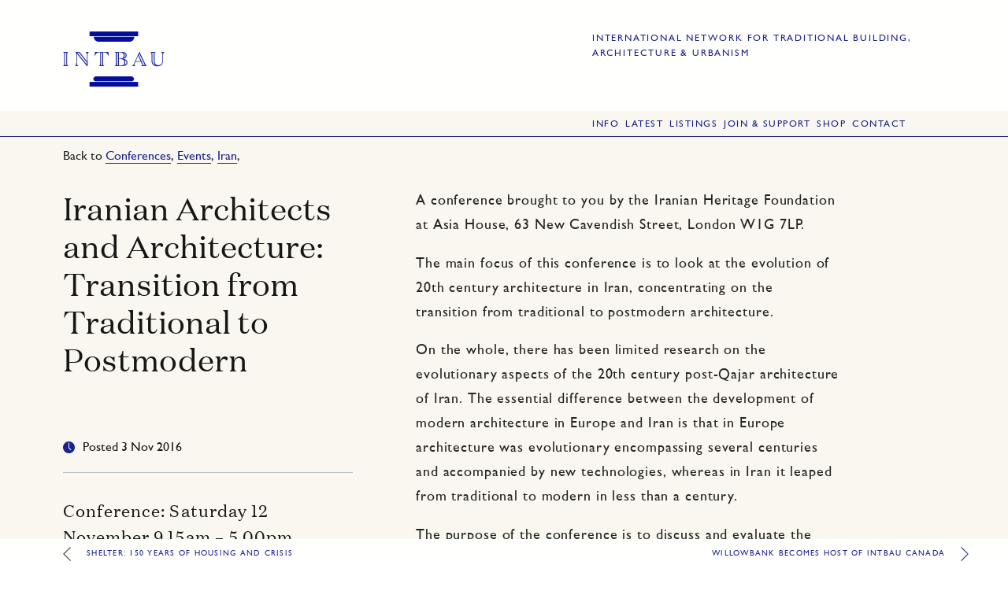

--- FILE ---
content_type: text/css
request_url: https://www.intbau.org/app/themes/intbau/fonts/MyFontsWebfontsKit.css
body_size: 565
content:
/**
 * @license
 * MyFonts Webfont Build ID 3164623, 2016-02-02T06:55:57-0500
 * 
 * The fonts listed in this notice are subject to the End User License
 * Agreement(s) entered into by the website owner. All other parties are 
 * explicitly restricted from using the Licensed Webfonts(s).
 * 
 * You may obtain a valid license at the URLs below.
 * 
 * Webfont: GillSansMTStd-Medium by Monotype 
 * URL: http://www.myfonts.com/fonts/mti/gill-sans/std-roman/
 * Copyright: Font software Copyright 2001 Adobe Systems Incorporated. Typeface designs Copyright The Monotype Corporation. All Rights Reserved.
 * Licensed pageviews: 250,000
 * 
 * 
 * License: http://www.myfonts.com/viewlicense?type=web&buildid=3164623
 * 
 * © 2016 MyFonts Inc
*/


/* @import must be at top of file, otherwise CSS will not work */
@import url("//hello.myfonts.net/count/3049cf");

@font-face {font-family: 'GillSansMTStd-Medium';src: url('3049CF_0_0.eot');src: url('3049CF_0_0.eot?#iefix') format('embedded-opentype'),url('3049CF_0_0.woff2') format('woff2'),url('3049CF_0_0.woff') format('woff'),url('3049CF_0_0.ttf') format('truetype');}
@font-face {font-family: 'DomaineText-Regular';src: url('domaine-text-web-regular.eot');src: url('domaine-text-web-regular.eot?#iefix') format('embedded-opentype'),url('domaine-text-web-regular.woff2') format('woff2'),url('domaine-text-web-regular.woff') format('woff');}
 

--- FILE ---
content_type: text/css
request_url: https://www.intbau.org/app/themes/intbau/style.css?ver=v2.2.0
body_size: 14093
content:
/*!
Theme Name: intbau
Theme URI:
Description:
Author: Ian Batt
Author URI: http://www.ianbatt.eu
Version: 1
Tags: custom

License: GPLv2 or later
License URI: http://www.gnu.org/licenses/gpl-2.0.html
*/


/*! normalize.css v2.1.0 | MIT License | git.io/normalize */

/* ==========================================================================
   HTML5 display definitions
   ========================================================================== */

/**
 * Correct `block` display not defined in IE 8/9.
 */

article,
aside,
details,
figcaption,
figure,
footer,
header,
hgroup,
main,
nav,
section,
summary {
    display: block;
}

/**
 * Correct `inline-block` display not defined in IE 8/9.
 */

audio,
canvas,
video {
    display: inline-block;
}

/**
 * Prevent modern browsers from displaying `audio` without controls.
 * Remove excess height in iOS 5 devices.
 */

audio:not([controls]) {
    display: none;
    height: 0;
}

/**
 * Address styling not present in IE 8/9.
 */

[hidden] {
    display: none;
}

/* ==========================================================================
   Base
   ========================================================================== */

/**
 * 1. Set default font family to sans-serif.
 * 2. Prevent iOS text size adjust after orientation change, without disabling
 *    user zoom.
 */

html {
    font-family: sans-serif; /* 1 */
    -webkit-text-size-adjust: 100%; /* 2 */
    -ms-text-size-adjust: 100%; /* 2 */
}

/**
 * Remove default margin.
 */

body {
    margin: 0;
    -moz-osx-font-smoothing: grayscale;
    -webkit-font-smoothing: antialiased;
}

/* ==========================================================================
   Links
   ========================================================================== */

/**
 * Address `outline` inconsistency between Chrome and other browsers.
 */

a:focus {
    outline: 0;
}

/**
 * Improve readability when focused and also mouse hovered in all browsers.
 */

a:active,
a:hover {
    outline: 0;
}

/* ==========================================================================
   Typography
   ========================================================================== */

/**
 * Address variable `h1` font-size and margin within `section` and `article`
 * contexts in Firefox 4+, Safari 5, and Chrome.
 */

h1 {
    font-size: 2em;
    margin: 0 auto;
}

/**
 * Address styling not present in IE 8/9, Safari 5, and Chrome.
 */

abbr[title] {
    border-bottom: 1px dotted;
}

/**
 * Address style set to `bolder` in Firefox 4+, Safari 5, and Chrome.
 */

b,
strong {
    font-weight: bold;
}

/**
 * Address styling not present in Safari 5 and Chrome.
 */

dfn {
    font-style: italic;
}

/**
 * Address differences between Firefox and other browsers.
 */

hr {
    -moz-box-sizing: content-box;
    box-sizing: content-box;
    height: 0;
    border:none;
    border:1px solid #b0b7c0;
}

/**
 * Address styling not present in IE 8/9.
 */

mark {
	background: transparent;
    color: #0f0f0f;
}

/**
 * Correct font family set oddly in Safari 5 and Chrome.
 */

code,
kbd,
pre,
samp {
    font-family: monospace, serif;
    font-size: 1em;
}

/**
 * Improve readability of pre-formatted text in all browsers.
 */

pre {
    white-space: pre-wrap;
}

/**
 * Set consistent quote types.
 */

q {
    quotes: "\201C" "\201D" "\2018" "\2019";
}

/**
 * Address inconsistent and variable font size in all browsers.
 */

small {
    font-size: .8em;
}

/**
 * Prevent `sub` and `sup` affecting `line-height` in all browsers.
 */

sub,
sup {
    font-size: .75em;
    line-height: 0;
    position: relative;
    vertical-align: baseline;
}

sup {
    top: -0.5em;
}

sub {
    bottom: -0.25em;
}

/* ==========================================================================
   Embedded content
   ========================================================================== */

/**
 * Remove border when inside `a` element in IE 8/9.
 */

img {
    border: 0;
}

/**
 * Correct overflow displayed oddly in IE 9.
 */

svg:not(:root) {
    overflow: hidden;
}

/* ==========================================================================
   Figures
   ========================================================================== */

/**
 * Address margin not present in IE 8/9 and Safari 5.
 */

figure {
    margin: 0;
}

/* ==========================================================================
   Forms
   ========================================================================== */

/**
 * Define consistent border, margin, and padding.
 */

fieldset {
    border: 1px solid #c0c0c0;
    margin: 0 2px;
    padding: 0.35em 0.625em 0.75em;
}

/**
 * 1. Correct `color` not being inherited in IE 8/9.
 * 2. Remove padding so people aren't caught out if they zero out fieldsets.
 */

legend {
    border: 0; /* 1 */
    padding: 0; /* 2 */
}

/**
 * 1. Correct font family not being inherited in all browsers.
 * 2. Correct font size not being inherited in all browsers.
 * 3. Address margins set differently in Firefox 4+, Safari 5, and Chrome.
 */

button,
input,
select,
textarea {
    font-family: inherit; /* 1 */
    font-size: 1em; /* 2 */
    margin: 0; /* 3 */
}

/**
 * Address Firefox 4+ setting `line-height` on `input` using `!important` in
 * the UA stylesheet.
 */

button,
input {
    line-height: normal;
}
button {
	border: medium none;
background: none repeat scroll 0% 0% transparent;
outline: medium none;
cursor: pointer;
}
button::-moz-focus-inner,
    input::-moz-focus-inner {
    border: 0;
    padding: 0;
	background:transparent;
    }
	input {
    -webkit-appearance: none;
}
/**
 * Address inconsistent `text-transform` inheritance for `button` and `select`.
 * All other form control elements do not inherit `text-transform` values.
 * Correct `button` style inheritance in Chrome, Safari 5+, and IE 8+.
 * Correct `select` style inheritance in Firefox 4+ and Opera.
 */

button,
select {
    text-transform: none;
}

/**
 * 1. Avoid the WebKit bug in Android 4.0.* where (2) destroys native `audio`
 *    and `video` controls.
 * 2. Correct inability to style clickable `input` types in iOS.
 * 3. Improve usability and consistency of cursor style between image-type
 *    `input` and others.
 */

button,
html input[type="button"], /* 1 */
input[type="reset"],
input[type="submit"] {
    -webkit-appearance: button; /* 2 */
    cursor: pointer; /* 3 */
}

/**
 * Re-set default cursor for disabled elements.
 */

button[disabled],
html input[disabled] {
    cursor: default;
}

/**
 * 1. Address box sizing set to `content-box` in IE 8/9.
 * 2. Remove excess padding in IE 8/9.
 */

input[type="checkbox"],
input[type="radio"] {
    box-sizing: border-box; /* 1 */
    padding: 0; /* 2 */
    -webkit-appearance: checkbox;
}

/**
 * 1. Address `appearance` set to `searchfield` in Safari 5 and Chrome.
 * 2. Address `box-sizing` set to `border-box` in Safari 5 and Chrome
 *    (include `-moz` to future-proof).
 */

input[type="search"] {
    -webkit-appearance: textfield; /* 1 */
    -moz-box-sizing: content-box;
    -webkit-box-sizing: content-box; /* 2 */
    box-sizing: content-box;
}

/**
 * Remove inner padding and search cancel button in Safari 5 and Chrome
 * on OS X.
 */

input[type="search"]::-webkit-search-cancel-button,
input[type="search"]::-webkit-search-decoration {
    -webkit-appearance: none;
}

/**
 * Remove inner padding and border in Firefox 4+.
 */

button::-moz-focus-inner,
input::-moz-focus-inner {
    border: 0;
    padding: 0;
}

/**
 * 1. Remove default vertical scrollbar in IE 8/9.
 * 2. Improve readability and alignment in all browsers.
 */

textarea {
    overflow: auto; /* 1 */
    vertical-align: top; /* 2 */
}

/* ==========================================================================
   Tables
   ========================================================================== */

/**
 * Remove most spacing between table cells.
 */

table {
    border-collapse: collapse;
    border-spacing: 0;
}
.clearfix:after { 
   content: " ";
   display: block; 
   height: 0; 
   clear: both;
}

/*---------------- GENERAL RULES ------------ */

#splash {
	position:fixed;
	top:0%;
	left:0%;
	width:100%;
	height:100%;
	margin:0 auto;
	background-color:#f9f7f0; 
	background-image: url('images/logo-notext.svg'), none;
	background-repeat:no-repeat;
	background-position:80px 40px;
	background-size:130px;
	z-index:9980;
	/*ON/OFFdisplay:none;*/
}
#splash.index {
	background-color:#060e80; 
	background-position:50% 50%;
	background-size:200px;
	background-image: url('images/logo-white.svg'), none;
}
@-webkit-keyframes splash {
        0% {-webkit-transform:rotate(0deg);
    -moz-transform:rotate(0deg);
    -o-transform:rotate(0deg); }
	33% {-webkit-transform:rotate(120deg);
    -moz-transform:rotate(120deg);
    -o-transform:rotate(120deg); }
	66% {-webkit-transform:rotate(240deg);
    -moz-transform:rotate(240deg);
    -o-transform:rotate(240deg); }
	100% {-webkit-transform:rotate(360deg);
    -moz-transform:rotate(360deg);
    -o-transform:rotate(360deg); }
}
@-moz-keyframes splash {
       0% {-webkit-transform:rotate(0deg);
    -moz-transform:rotate(0deg);
    -o-transform:rotate(0deg); }
	33% {-webkit-transform:rotate(120deg);
    -moz-transform:rotate(120deg);
    -o-transform:rotate(120deg); }
	66% {-webkit-transform:rotate(240deg);
    -moz-transform:rotate(240deg);
    -o-transform:rotate(240deg); }
	100% {-webkit-transform:rotate(360deg);
    -moz-transform:rotate(360deg);
    -o-transform:rotate(360deg); }
}
@-o-keyframes splash {
    0% {-webkit-transform:rotate(0deg);
    -moz-transform:rotate(0deg);
    -o-transform:rotate(0deg); }
	33% {-webkit-transform:rotate(120deg);
    -moz-transform:rotate(120deg);
    -o-transform:rotate(120deg); }
	66% {-webkit-transform:rotate(240deg);
    -moz-transform:rotate(240deg);
    -o-transform:rotate(240deg); }
	100% {-webkit-transform:rotate(360deg);
    -moz-transform:rotate(360deg);
    -o-transform:rotate(360deg); }
}
@keyframes splash {
    0% {-webkit-transform:rotate(0deg);
    -moz-transform:rotate(0deg);
    -o-transform:rotate(0deg); }
	33% {-webkit-transform:rotate(120deg);
    -moz-transform:rotate(120deg);
    -o-transform:rotate(120deg); }
	66% {-webkit-transform:rotate(240deg);
    -moz-transform:rotate(240deg);
    -o-transform:rotate(240deg); }
	100% {-webkit-transform:rotate(360deg);
    -moz-transform:rotate(360deg);
    -o-transform:rotate(360deg); }
}
#splash h1 {
	width:25px;
	height:25px;
	position:absolute;
	top:63px;
	left:132px;
	z-index:8500;
	background-image: url('images/loading.svg'), none;
	background-repeat:no-repeat;
	background-position:0px 0px;
	background-size:cover;
	-webkit-animation: splash 1.3s infinite; /* Safari 4+ */
	-moz-animation:    splash 1.3s infinite; /* Fx 5+ */
	-o-animation:      splash 1.3s infinite; /* Opera 12+ */
	animation:         splash 1.3s infinite; /* IE 10+, Fx 29+ */
}

#splash.index h1 {
	/*background-image: url('images/loading-white.svg'), none;*/
	display:none;
}

svg {height: 100%; width: 100%;}
	
body {
	font-family: GillSansMTStd-Medium, sans-serif;
	background-color: #FFF;
	margin: 0;
	padding: 0;
	color: #0F0F0F;
	width:100%;
	height:100%;
	font-size:16px;
}
h1#uc {
	padding:80px;
	width:100vw;
	box-sizing: border-box;
	color:#060e80;
}
#uc-msg {
	padding:10px 20px;
	border:1px solid #060e80;
	color: #060e80;;
	position:fixed;
	bottom:20px;
	left:20px;
	min-width:300px;
	font-size:.8em;
	border-radius: 10px;
	background-color: transparent;
	text-transform: uppercase;
	z-index:9999;
	display: none;
}
nav {
	z-index:6666;
}

/* ~~ Element/tag selectors ~~ */

ul, ol, dl {
	padding: 0;
	margin: 0;
	list-style:none;
}

/* --- TYPOGRPAHY ---- */

sup {
	font-size:.6em;
	line-height: 0;
	position: relative;
	vertical-align: baseline;
	top: -0.5em;
}
em {
	border-bottom:2px dotted #060e80;
}

h1, h2, h3, h4, h5, h6, p {
	font-style:normal;
	font-weight:normal;
}

h1, h2, h3, blockquote {
	font-family: DomaineText-Regular, serif;
}

h1 {
	font-style:normal;
	font-size:2.5em;
	line-height:1.2em; 
}

h2 {
	font-size:1.4em;
	line-height:1.4em;
}

h3 {
	font-size:1em;
	font-weight: 500;
}

h4 {
	font-size:.9em;
	line-height:1.1em;
	letter-spacing: 0.125em;
	text-transform:uppercase;
}
blockquote {
	padding:0;
	margin:0;
	text-indent:0;
}
p {
	font-size:1.1em;
	line-height:1.8em;
	letter-spacing:.05em; 
}

li {
	margin:10px 0;
   }

a img { 
	border: none;
}

/* ~~ styling links must remain in this order - including the group of selectors that create the hover effect. ~~ */

a:link {
	color: #060e80;
	text-decoration: none;
}
a:visited {
	color: #060e80;
}
a:hover, a:active, a:focus { 
	color: #060e80;
}


/* --- TYPOGRPAHY ---- */

#preload-wrap {
	position:absolute;
	left:-9999px;
}


/* ---- STRUCTURE ---- */

#container {
	width: 100%;
	background-color:transparent;
	margin: 0 auto;
	padding:20px 0px 0px;
	position:relative;
	background-color:#f9f7f0; /*#f1ede2*/
	box-sizing:border-box;
	z-index:5000;
	clear: both;
}
#content {
	position:relative;
	width:100%;
	margin:0 auto;
	box-sizing:border-box;
}


/* ~~ HEADER ~~ */


.video-container {
    position: relative;
    max-width: 600px;
    overflow:auto;
	margin:0 auto;
}
.video-wrapper {
    position: relative;
    max-width: 100%;
    height: 0;
    padding-bottom: 56.25%;
}
iframe {
    position: relative;
    width:100%;
}
video#bgvid {
    position: fixed;
    top: 50%;
    left: 50%;
    min-width: 100%;
    min-height: 100%;
    width: auto;
    height: auto;
    background: #e9e9e9;
    background-size: cover;
    z-index:5;
    -ms-transform: translate(-50%,-50%);
	-webkit-transform: translate(-50%,-50%);
	-moz-transform: translate(-50%,-50%);
	-o-transform: translate(-50%,-50%);
    transform: translate(-50%,-50%);
}

/* ~~ MENU  ~~ */
nav#menu {
	width: 100%;
	top: 0px;
	position: fixed;
	z-index: 4500;
	background-color: white;
	height: 140px;
	padding: 40px 80px;
	box-sizing:border-box;
}
	nav#menu.white {
    	background-color:transparent !important;
    	color:#fff !important;
	}
#logo {
	position:absolute;
	width:129px;
	height:70px;
	background-color:transparent;
	left:80px;
	top:40px;
	z-index:9980;
	cursor:pointer;
	text-decoration:none;
	background-image: url('images/logo.svg'), none;
	background-repeat:no-repeat;
	background-position:50% 50%;
	background-size:cover;
}
	nav#menu.white #logo{
    	background-image: url('images/logo-white.svg'), none;
	}
#logo-down {
	position:fixed !important;
	width:129px;
	height:30px;
	background-color:transparent;
	left:80px;
	top:2px;
	cursor:pointer;
	text-decoration:none;
	background-image: url('images/logo.svg'), none;
	background-repeat:no-repeat;
	background-position:50% 50%;
	background-size:cover;
	z-index:9999;
	display:none;
}
#by-line-patronage {
	width:40%;
	overflow:auto;
	float:right;
	font-size:.75em;
	letter-spacing: .15em;
	line-height:1.6em;
	color:#060e80;
	text-transform: uppercase;
	overflow: visible;
	white-space: nowrap;
}
	#by-line, #patronage {
		width:100%;
		float:left;
	}
		#by-line span {
			margin-top: 10px;
			display: block;
			
		}
#shop-menu-item a {
  text-decoration: underline;
  font-family: DomaineText-Regular, serif;
  text-transform: none;
  font-size: .5em;
}
	nav#menu.white #by-line-patronage,
	nav#menu.white a:link, 
	nav#menu.white a:hover, 
	nav#menu.white a:visited,
	nav#menu.white a:active {
    	color:#fff;
	}
.menu-main-menu-container {
	position: absolute;
	width: 100%;
	top: 0px;
	padding: 0px 80px;
	margin: 0 auto;
	border-top:#fff 1px solid;
	border-bottom:#060e80 1px solid;
	background-color:#f9f7f0;
	box-sizing: border-box;
	z-index: 7500;
}
.menu-down {
	position:fixed;
	top:0;
	background-color:#fff;
}
	.nav-menu {
		right: 0px;
		width: 40%;
		font-size: .75em;
		float: right;
		position: relative;
		display:block;
		overflow: visible;
		white-space: nowrap;
	}
		.nav-menu li {
			display:inline-block;
			margin:0 15px 0 0;
			padding: 10px 0px 8px;
			text-transform:uppercase;
			letter-spacing:0.125em;
			color:#454545;
			position:relative;
		}
		.nav-menu li.ajaxify {
			
		}
		.nav-menu ul.sub-menu {
			display:none;
			position:absolute;
			top:33.5px;
			left:50%;
			-ms-transform: translateX(-50%);
			-webkit-transform: translateX(-50%);
			-moz-transform: translateX(-50%);
			-o-transform: translateX(-50%);
			transform:translateX(-50%);
			background:#fff;
			padding:0 20px;
			border:1px solid #060E80;
			border-top: none;
			white-space: nowrap;
		}
		.nav-menu ul.sub-menu li {
			margin:0px;
			padding: 20px 20px 15px;
			font-size: 1em;
			display: block;
			text-align:center;
		}
		.nav-menu > li:hover ul.sub-menu {
			display:block;
		}
		.nav-menu a:link, nav a:visited {
			border-bottom:transparent solid 1px;
			-o-transition:border .5s ease-in;
		 	-ms-transition:border .5s ease-in;
		    -moz-transition:border .5s ease-in;
		  	-webkit-transition:border .5s ease-in;
		  	transition:border .5s ease-in;
		}
		.nav-menu .current-menu-item, 
		.nav-menu .current-page-ancestor, 
		.nav-menu .current-post-ancestor, 
		.nav-menu nav a:hover  {
			text-decoration: underline;
		}
		.sub-menu .current-menu-item, 
		.sub-menu .current-page-ancestor, 
		.sub-menu .current-post-ancestor, 
		nav a:hover {
		    border-bottom: none;
		}
	#shop-menu-item {
		position: absolute;
		top: 40px;
		right: 20px;
	}

#index-intro {
	position:relative;
	width:100%;
	height:400px;
	background-color:transparent;
	background-image: linear-gradient(
      rgba(0, 0, 0, 0.2),
      rgba(0, 0, 0, 0.2)
    ), url("video/home.jpg"), none;
	background-repeat:no-repeat;
	background-position:50% 50%;
	background-size:cover;
	z-index:4500;
	color:#fff;
	overflow:hidden;
	box-sizing:border-box;
}
	#index-intro a {
		color:#fff;
		text-decoration: underline;
	}
	#index-intro em {
		border-bottom:2px solid #fff;
		font-style:normal;
	}

	#index-intro h1 {
		position:relative;
		margin:0 0 0 80px;
		max-width:600px;
		margin-top:80px;
		z-index:10;
	}

/* ~~ CONTROLS ~~ */
#ajax-overlay {
	position:fixed;
	min-width:100px;
	height: auto;
	min-height: 100vh;
	padding:0;
	margin:0 auto;
	background-color:#FFF;
	top:0;
	overflow:auto;
	z-index:9900;
	display:none;
	clear:both;
	box-sizing: border-box;
}
#overlay-inner {
	position:relative;
	overflow:scroll;
	height: 100vh;
	display:block;
	clear:both;
}
.enquiry-overlay, .chapters-overlay, .members-overlay {
	padding:80px;
	box-sizing:border-box;
}
.chapters-overlay {
 	background-color:#d59f9f;
}
.members-overlay {
 	background-color:#aeb9be;
}
	.chapters-overlay ul, .members-overlay ul {
		margin-top:40px;
	}
		.chapters-overlay ul li, .members-overlay ul li {
			font-size: 1.2em;
			line-height: 1.6em;
		}

button.close {
	position:fixed;
	right:40px;
	top:40px;
	/*width:30px;
	height:30px;*/
	margin-left:-20px;
	/*background-color:transparent;
	background-image: url('images/close.svg');
	background-repeat:no-repeat;
	background-position:50% 50%;
	background-size:30px;*/
	z-index:9999;
	border-bottom:1px solid #fff;
	color:#fff;
	padding:0px;
}
button.close-membership-overlay {
	position:fixed;
	right:40px;
	top:40px;
	width:30px;
	height:30px;
	margin-left:-20px;
	background-color:transparent;
	background-image: url('images/close.svg');
	background-repeat:no-repeat;
	background-position:50% 50%;
	background-size:30px;
	z-index:9999;
	text-indent:-9999px;
	color:#fff;
	padding:0px;
}

#totop {
	width:20px;
	height:20px;
	background-color:transparent;
	background-image: url('images/totop.png');
	background-repeat:no-repeat;
	background-position:0% 50%;
	background-size:cover;
	position:fixed;
	right:25px;
	top:25px;
	cursor:pointer;
	display:none;
}

/* ~~ CONTENT_MAIN ~~ */
.content-wrap {
	width:100%;
	padding:80px;
	box-sizing:border-box;
	position:relative;
}
.archive .content-wrap {
	padding-left:20%;
	box-sizing:border-box;
	padding-top:0px;
	padding-bottom:0px;
	padding-right:0px;
}
.group:after {
  content: "";
  display: table;
  clear: both;
}
.col-left, .col-right {
	display: block;
	box-sizing:border-box;
	width:40%;
}
.col-left:after, .col-right:after {
	clear: both;
	overflow: auto;
}
.col-left {
	float:left;
}
.col-right {
	float:right;
}

article {
	overflow:auto;
}
	article .col-right img {
		width:100%;
	}
	article.a:hover, 
	article.a:active {
		color:#060e80;
	}
.woocommerce-checkout #payment ul.payment_methods li img {
	width:auto!important;
	border-top:none !important;
	}
.woocommerce ul.products li.product .price {
	color: #000;
}
.article-img {
	position:relative;
	margin: 0 auto;
	overflow:hidden;
	background-size:cover;
	background-position: 50% 50%;
	background-repeat: no-repeat;
	background-color:#eee;
	background-image: url("images/bg/banner-5.jpg"), none;
}
p a:link, 
p a:visited, 
.col-right a:link, 
.col-right a:visited,  
.col-left a:link, 
.col-left a:visited {
	border-bottom: 1px solid #060e80;
	text-decoration:none;	
}
.entry-header  {
	position:relative;
	color:#000;
	width:100%;
	padding:0;
	margin:0 auto;
	display:block;
}
	.entry-header  h1 {
		margin:0 0 80px;
	}
	.customSingle .entry-header  h1 {
		background-size: 1px 1em;
  		border-bottom: 1px solid #060c80;
  		display: inline-block;
  		left: 25px;
		position: relative;
  	}
		article.chapters .entry-header  h1::before,
		article.members .entry-header  h1::before {
			position: absolute;
			display: inline-block;
			content: "";
			background-color: transparent;
			background-image: url('images/menu.svg');
			background-repeat: no-repeat;
			background-position: 50% 50%;
			background-size: cover;
			margin-left: 20px;
			height: 20px;
			width: 20px;
			top: 15px;
			left: -45px;
		}

	.entry-header  p {
		border-top:1px #b0b7c0 solid;
		padding:30px 0 0;
		font-family: DomaineText-Regular, serif;
	}
.entry-meta a:link {
	text-transform:uppercase;
}
.entry-meta .share {
	margin-top: 30px;
}
.entry-content {
}
.entry-content img {
	width:100%;
}
.entry-content p {
	position:relative;
	clear:both;
	padding:0;
	margin:0 0 20px 0;
	overflow:auto;
	display:block;
}
#article-content {
	max-width:720px;
}
	#article-content h2 {
		margin-top:40px;
	}
	#article-content p {
		width:80%;
		max-width:600px;
	}
	#article-content p:first-child {
		margin-top:0;
	}
	#article-content .p-image {
		width:100%;
		margin:40px 0;
		padding:0 15% 0 0;
		box-sizing: border-box;
	}
	#article-content .p-image:first-child {
		width:100%;
		margin:0px;
		padding:0px;
	}
	#article-content ul {
		font-size: 1.2em;
		line-height: 1.8em;
		letter-spacing: .05em;
		padding:0 0 0 40px;
		color: #424242;
		border-left:1px solid #b0b7c0;
		margin:20px 0;
		width:80%;
		max-width:600px;
	}
	#article-content aside {
		font-size: .5em;
		line-height: 1.8em;
		letter-spacing: .125em;
		text-transform: uppercase;
		margin-top: 10px;
		width: 80%;
	}
section#related-posts {
	padding:80px;
}
	section#related-posts ul, section#related-posts h3 {
		width:60%;
		margin-left:40%;
	}
	section#related-posts ul li {
		border-top:1px solid #b0b7c0;
		padding:30px 30px 0 0px;
		margin:0 0 40px;
		font-size: 1em;
		line-height: 1.8em;
		letter-spacing: .125em;
		text-transform: uppercase;
	}
header#page-banner {
	width: 100vw;
	height: 50vh;
	position: relative;
	background-color:transparent;
	background-image: linear-gradient(
      rgba(0, 0, 0, 0.2),
      rgba(0, 0, 0, 0.2)
    ), url('images/bg/banner-1.jpg'), none;
	background-repeat:no-repeat;
	background-position:50% 50%;
	background-size:cover;
	overflow:hidden;
}
	header#page-banner h1 {
		top: 50%;
		-ms-transform: translateY(-50%);
		-webkit-transform: translateY(-50%);
		-moz-transform: translateY(-50%);
		-o-transform: translateY(-50%);
		transform: translateY(-50%);
		position: relative;
		left:80px;
		color: #fff;
		font-size:3em;
	}
#archive-pagination {
	padding:80px;
	width:100vw;
	text-align: center;
	box-sizing: border-box;
}
	#archive-pagination a {
		text-transform:uppercase;
		font-size:.8em;
		letter-spacing:.1em;
		opacity:1;
		-o-transition:background .5s ease-in;
	 	-ms-transition:background .5s ease-in;
	    -moz-transition:background .5s ease-in;
	  	-webkit-transition:background .5s ease-in;
	  	background:transparent;
	  	transition:background .5s ease-in;
		padding:20px 30px;
		background-color: transparent;
		border:1px #060E80 solid;
		line-height:1.4em;
		text-decoration:none;
		text-transform:uppercase;
		display: inline-block;
	}

.view-more-cta {
	padding:8px 8px 5px;
	background-color:#000;
	color:#fff;
	margin:5px 5px 0 0;
	display:inline-block;
}

/*--icon--*/
.icon {
	width:80px;
	height:90px;
	margin: 0 auto;
	background-size:contain;
	background-position: 50% 50%;
	background-repeat: no-repeat;
	position:absolute;
}

#member-icon {
	background-image: url("images/logos/member-icon.svg"), none;
}
#member-logo {
	background-image: url("images/logos/member-logo.svg"), none;
}
#associate-icon {
	background-image: url("images/logos/associate-icon.svg"), none;
}
#academic-icon {
	background-image: url("images/logos/academic-icon.svg"), none;
}
#corporate-icon {
	background-image: url("images/logos/corporate-icon.svg"), none;
}


#taxonomy {
	position: absolute;
	top: 230px;
	width: 12%;
	line-height: 1.8em;
}
	#taxonomy .categories ul {
		margin-top:20px;
	}
	#taxonomy .categories ul.children {
		margin:10px 0 20px;
	}
	#taxonomy li { 
		font-size: .75em;
		text-transform: uppercase;
		display: inline-block;
		position: relative;
	}
	#taxonomy .children li { 
		font-size: .75em;
		text-transform: none;
		border-bottom: 1px solid #060e80;
	}
	.cat-item-35, .cat-item-359 {
		display:none!important;
	}
/*--TEMPLATE SPECIFIC---*/

article.enquirySingle {
	overflow:visible;
}
	article.enquirySingle header p {
			margin:40px 0;
		}
		article.enquirySingle #contact_details p {
			margin:0 0 20px;
		}

.nf-form-cont {
	box-sizing: border-box;
}
		.nf-form-cont form {
			width: 80%;
			padding: 40px;
			border: 1px solid #060E80;
			background-color: #fff;
		}
		.nf-form-cont form input {
			padding:10px;
			margin:10px 0 ;
			border:none;
			width: 100%;
			border-bottom: 1px solid #060E80 !important;
			-webkit-appearance: none;
  			border-radius: 0;
		}
		.nf-form-cont form textarea {
			padding:10px;
			margin:10px 0;
			border:none;
			width: 100%;
			border: 1px solid #060E80;
		}
		.label-above .nf-field-label {
  			margin-bottom: none;
		}
		.nf-form-cont form label {
			font-weight: normal;
		}
		.nf-form-cont form input.form_submit {
			text-transform: uppercase;
			background-color:#060E80;
			border:1px solid #060E80;
			color:#fff;
			padding:10px 30px;
			line-height: 1.8em;
			letter-spacing: .125em;
			font-size:.9em;
			text-transform: uppercase;
			width: 40%;
		}
	.nf-form-fields-required {
		margin:0 0 30px !important;
	}
	.nf-response-msg {
			width: 80%;
			padding: 20px;
			border: 1px solid #060E80;
			color: #060E80;
			background-color: #fff;
	}
	.nf-response-msg p {
			margin-top: 0;
	}

/* ---------------------------------
HONEYPOT
----------------------------------*/

.hp-wrap {
    display: none;
}

.honeypot-wrap {
    display: none;
}

section#charter-accordian {
	width: 100%;
	padding:0 80px 80px 80px;
	box-sizing: border-box;
}
	section#charter-accordian h2 {
		background-color:#b0b7c0;
		padding:30px;
		text-transform: uppercase;
		background-size:20px;
		background-position: 95% 50%;
		background-repeat: no-repeat;
		background-image: url("images/download.svg"), none;
		cursor:pointer;
	}
	section#charter-accordian p {
		height: 0px;
		overflow: hidden;
		padding: 0px 80px;
		font-size: 1.4em;
	}
section.hp-content {
	padding:80px;
	box-sizing: border-box;
	position: relative;
}
	section.hp-content h2 {
		position: relative;
		padding-bottom:40px;
		text-align:center;
		margin:0 auto;
		box-sizing: border-box;
		color:#060e80;
		transform: translate(0%,-25%);
	}
	section.hp-content a:link,
	section.hp-content a:visited {
	  color: #fff;
	}
	section.hp-content article {
		display: inline-block;
		width: 48%;
		box-sizing: border-box;
		position: relative;
		height: 22vw;
		overflow: hidden;
		margin-right:4%;
		text-align: center;
		color: #fff;
		background-color:#060e80;
	}
	section.hp-content article:last-child {
		margin-right:0;
	}
		section.hp-content article header {
			position:relative;
			height:100%;
			width: 100%;
			z-index:200;
			overflow: visible;
		}	
			section.hp-content article header h1 {
				position: absolute;
				width:100%;
				top:40px;
				left:0;
				font-size:1.8em;
				padding: 0 2vw;
				box-sizing: border-box;
			}
			section.hp-content article header button {
				position: absolute;
				width:100%;
				bottom:40px;
				left:0;
				color: #fff;
				padding: 0 2vw;
				box-sizing: border-box;
			}	
		section.hp-content article figure {
			position: absolute;
			width: 100%;
			height: 100%;
			box-sizing: border-box;
			top: 0;
			left: 0;
			z-index:100;
			opacity:1;
			-o-transition:opacity .5s ease-in;
			-ms-transition:opacity .5s ease-in;
			-moz-transition:opacity .5s ease-in;
			-webkit-transition:opacity .5s ease-in;
			transition:opacity .5s ease-in;
		}	
			section.hp-content article figure img {
				object-fit: cover;
				width: 100%;
				height: 100%;
			}

/* -- HOMEPAGE FEED -- */

section#hp-news {
	clear: both;
	overflow: auto;
	background-color: #fff;
	width: 100vw;
	padding: 80px;
	position: relative;
	box-sizing: border-box;
}
	section#hp-news h1 {
		font-size: 1.6em;
		margin-bottom: 80px;
		color:#060e80;
	}
		section#hp-news h1 span {
			font-size: .6em;
			letter-spacing: 0.05em;
			margin-left:20px;
			color:#060e80;
			text-transform: uppercase;
			font-family: GillSansMTStd-Medium, sans-serif;
		}
	section#hp-news article#next-event {
		position:absolute;
		top:80px;
		left:50vw;
		transform: translate(-50%,0);
		text-align:center;
		max-width:560px;
		color:#060e80;
		font-family: DomaineText-Regular, serif;
		font-size:1em;
		margin:0;
		padding-bottom:10px;
	}
		section#hp-news article#next-event h4,
		section#hp-news article#next-event a header h2,
		section#hp-news article#next-event a header span {
			text-transform: none;
			letter-spacing: 0;
			font-size:1em;
			margin:0;
		}
	.feed article {
		position:relative;
		width:49.5%;
		box-sizing:border-box;
		display:inline-block;
		padding:0 20px 0 0;
		margin: 0 0 60px;
		vertical-align: top;
	}
	.feed article:nth-child(even) {
	    padding:0 0 0 20px;
	}
	.feed article .event-date {
		padding:5px 0 5px 30px;
		background-repeat: no-repeat;
		background-size: 15px;
		background-position: 0% 50%;
		background-image: url("images/icons/date.svg"), none;
	}
	.feed article .article-img, 
	.feed article header {
		height:auto;
		width: 100%;
		position:relative;
		box-sizing:border-box;
		left:0;
	}
	.feed article .article-img {
		padding-top:60%;
	}
	.feed article header {
		margin: 0 0 40px 0;
		padding:20px 0 0 0;
	}
	.feed article header .inner {
		position:relative;
	}
		.feed article header h2 {
			width: 85%;
			font-size:1.1em;
			margin-top:0px;
		}
		.feed article header p {
			width: 85%;
			font-size:.9em;
		}
		.feed article header .post-meta {
			margin-top:20px;
		}
		.feed article header .post-meta li {
			font-size:.6em;
			margin:10px 0;
			text-transform: uppercase;
		}
		.feed article header .post-meta .post-meta-key {
			display:none;
		}
		.feed article .post-date {
			position:absolute;
			right:0;
			top:6px;
			font-size: .8em;
			display:block;
			color:#060e80;
			font-family: DomaineText-Regular, serif;
		}
		.feed article header .post-date a {
		    border-bottom: 1px solid #060e80;
		}


header.main,
section.content {
	width:100vw;
	padding:80px;
	box-sizing: border-box;
	position: relative;
}
header.main h1 {
	width:100%;
	padding:0 0 80px 0;
	border-bottom:1px solid #b0b7c0;
	margin:0 0 40px 0;
}
.archive-page header.main {
	padding-bottom:0;
}

section#gallery {
    background-color: #fff;
    width: 100%;
    padding: 80px 0px;
}
	section#gallery h1 {
		top:20px;
		left:10%;
		width:60%;
		font-size:2em;
		text-align:center;
	}
		section#gallery h1 a {
			text-decoration: underline;
		}
ul#resources li p {
	width: 50%;
	font-size: 1em;
}
#resource-index {
	position:relative;
	width:100%;
	margin:0 auto;
	padding:0px 80px;
	box-sizing:border-box;
	overflow:auto;
}
	#resource-index ul {
		border-top: 1px solid #b0b7c0;
		width:100%;
		box-sizing:border-box;
		padding-left:40%;
		position:relative;
	}
		#resource-index ul .excerpt {
	    	position:absolute;
	    	left:0;
	    	width:40%;
	    	padding:0 40px 0 0;
		}
		#resource-index ul li {
	    	margin:40px 0;
	    	border-bottom: 1px #b0b7c0 solid;
	    	position:relative;
		}
			#resource-index ul li h4 {
				color:#060e80;
				font-size: .875em;
				letter-spacing: .025em;
				line-height: 1.4em;
				width:50%;
			}
			#resource-index ul li a {
				padding: 10px 40px 10px 50px;
				border: 1px solid #060e80;
				position:absolute;
				right:0;
				top:0;
				font-family: GillSansMTStd-Medium, sans-serif;
				font-size: .625em;
				text-transform: uppercase;
				font-style: normal;
				letter-spacing: .025em;
				background-size:20px;
				background-position: 5% 50%;
				background-repeat: no-repeat;
				background-image: url("images/download.svg"), none;
			}

article.customSingle {

}
	article.customSingle img {
		
	}
	article.pageSingle h3 {
		font-size: 1.4em;
	}
	article.pageSingle h5 {
		font-size: 1.4em;
		font-family: GillSansMTStd-Medium, sans-serif;
		color: #060e80;
		padding: 0;
		margin: 0;
		letter-spacing: .05em;
	}
	article.postSingle header p, article.pageSingle header p {
		font-size:1.3em;
		box-sizing: border-box;
		padding:30px 20px 0 0;
		line-height: 1.6em;
		letter-spacing: auto;
	}
	article.postSingle .post-meta{
		padding: 20px;
		background-color: #aeb9be;
		margin: 80px 0px 0px;
	}
	article.postSingle .post-meta li, article.customSingle .post-meta li {
		font-size: .875em;
		margin:10px 0;
		color:#060e80;
	}
	article.customSingle h4 {
		margin:80px 0 10px;
		border-bottom: 1px solid #b0b7c0;
	}
		article.postSingle .post-meta .post-meta-key, 
		article.customSingle .post-meta .post-meta-key {
			display:none;
		}
	article.pageSingle .col-left, 
	article.customSingle .col-left, 
	article.postSingle .col-left {
		width:40%;
		padding:0 80px 0 0;
	}
	article.pageSingle .col-right, 
	article.customSingle .col-right, 
	article.postSingle .col-right {
		width:60%;
	}
	article.pageSingle .col-left img, 
	article.postSingle .col-left img {
		margin:80px 0 0;
		width: 100%;
	}
	article.postSingle .post-date {
		margin-top:30px;
		padding-left:25px;
		background-repeat: no-repeat;
		background-image: url("images/icons/timeb.svg"), none;
		background-size: 15px;
		background-position: 0% 14%;
	}
	article.pageSingle .col-left blockquote {
		margin-top:80px;
		border-top: 1px solid #b0b7c0;
		clear: left;
		text-align: center;
		font-size:1.3em;
		box-sizing: border-box;
		line-height: 1.6em;
		letter-spacing: 0.025em;
		padding:20px 40px;
		border:1px solid #060e80;
		color: #060e80;
		border-radius: 20px;
		background-color: transparent;
	}
	article.customSingle .post-categories, article.postSingle .post-categories {
		position: absolute;
		left: 80px;
		top: 30px;
		z-index:4500;
	}
		article.customSingle .post-categories a, article.postSingle .post-categories a {
			border-bottom:1px solid #060e80;
		}
	article.postSingle .col-left ul {
		text-transform: uppercase;
		font-size: 1em;
		padding: 20px 30px 0px 0px;
		letter-spacing: .1em;
		margin: 40px 0;
		border-top: 1px solid #b0b7c0;
	}
		article.postSingle .col-left li {
			color:#060E80;
			border-bottom: 1px solid #b0b7c0;
			padding:20px 0 20px 30px;
			background-repeat: no-repeat;
			background-size: 15px;
			background-position: 0% 50%;
		}
		article.postSingle .col-left li.location {
			background-image: url("images/icons/loc.svg"), none;
		}
		article.postSingle .col-left li.date {
			background-image: url("images/icons/date.svg"), none;
		}
section#ec {
	background:#fff;
}
	section#ec .col-right {
		float: left;
	}

section#members-iyp, section#charity-info {
	width:100%;
	padding:80px;
	box-sizing:border-box;
	overflow: auto;
}
	section#members-iyp h2, section#members-iyp p {
		width:60%;
	}
	section#members-iyp ul {
	  width:80%;
	  columns: 2;
	    -webkit-columns: 2;
	    -moz-columns: 2;
	  float:right;
	  margin-top:40px;
	}
	section#members-iyp ul li {
	    line-height: 1.8em;
		text-transform: uppercase;
		font-size: 1em;
		padding: 0px 30px 0px 0px;
		letter-spacing: .1em;
		margin: 0 0 15px 0;
	}
section#list-index {
	width:100%;
	background-color:#fff;
	padding:80px;
	box-sizing:border-box;
	overflow: auto;
}
	section#list-index h2 {
	  width:20%;
	  float:left;
	  margin:0px;
	}
	section#list-index ul {
	  width:80%;
	  columns: 4;
	    -webkit-columns: 4;
	    -moz-columns: 4;
	  float:right;
	}
	section#list-index ul li {
	    line-height: 1.8em;
		text-transform: uppercase;
		font-size: 1em;
		padding: 0px 30px 0px 0px;
		letter-spacing: .1em;
		margin: 0 0 15px 0;
	}

/* -------  EDUCATION PAGE -------- */

section#table-index {
	width:100%;
	padding:80px;
	box-sizing:border-box;
	overflow: auto;
	font-family: DomaineText-Regular, serif;
	background-color: #fff;
}
	section#table-index h2 {
	  margin:0px;
	}
	section#table-index ul {
	  width:100%;
	  margin-top:40px;
	}
	section#table-index ul li {
		font-size: 1em;
		padding: 30px 0px;
		border-bottom: .5px #000 solid;
		margin: 0;
	}
	section#table-index ul a li {
		background:transparent;
			-o-transition:background .5s ease-in;
			-ms-transition:background .5s ease-in;
			-moz-transition:background .5s ease-in;
			-webkit-transition:background .5s ease-in;
			transition:background .5s ease-in;
	}
		
		section#table-index ul a li span.col-1::after {
			content: url("images/link.svg");
			  left:10px;
			  top:2px;
			  width: 17px;
			  height: 17px;
			  position: relative;
			  display: inline-block;
		}
	section#table-index ul li h5 {
	    font-family: GillSansMTStd-Medium, sans-serif;
	    font-size: 1em;
	}
	section#table-index ul li span {
		display: inline-block;
	    width:20%;
	    vertical-align: top;
	    box-sizing: border-box;
	    padding-right:5%;
	}
	section#table-index ul li span:first-child {
	    width:50%;
	}
	section#table-index ul li span:last-child {
	    text-align: right;
	    padding-right:0;
	    width:10%;
	}
section#link-index {
	width:100%;
	padding:80px;
	box-sizing:border-box;
	overflow: auto;
	font-family: DomaineText-Regular, serif;
}
	section#link-index h2 {
	  width:40%;
	  float:left;
	  margin:0px;
	  padding-right: 20%;
	  box-sizing: border-box;
	}
	section#link-index ul {
	  width:60%;
	  float:right;
	}
	section#link-index ul li {
	    line-height: 1.8em;
		font-size: 1em;
		padding: 0px 30px 0px 0px;
		margin: 0 0 15px 0;
		position: relative;
	}
	section#link-index ul li a {
		text-decoration: underline;
	}
	section#link-index ul li a::after {
	  content: url("images/link.svg");
	  left:10px;
	  width: 17px;
	  height: 17px;
	  position: relative;
	  display: inline-block;
	}
	section#link-index ul li:last-child {
		margin-top:40px;
	}
	section#link-index ul li:last-child a::after {
	  content: url("");
	  position: absolute;
	}
 section#reports {
	clear: both;
	overflow: auto;
	background-color: #D59F9F;
	width: 100vw;
	padding: 80px;
	position: relative;
	box-sizing: border-box;
	color:#060e80;
}
	section#reports h2 {
		font-size: 1.6em;
		margin-bottom: 80px;
		margin-top: 0;
	}
	section#reports article {
		position:relative;
		width:49.5%;
		box-sizing:border-box;
		display:inline-block;
		padding: 0 4%;
		margin: 0 0 60px;
		vertical-align: top;
	}
	section#reports article figure {
		height:23vw;
		position:relative;
		display: block;
		width:100%;
	}
		section#reports article figure img {
			width: 100%;
			height: 100%;
			object-fit: cover;
			position: relative;	
		}
	section#reports article header {
		text-align: center;
		width:100%;
		box-sizing: border-box;
	}
		section#reports article header h3 {
			text-decoration: underline;
		}
		section#reports article header button {
			color:#060e80;
		}
	button.cta {
		padding:20px 40px;
		border:1px solid #060e80;
		color: #060e80;
		margin:0 auto;
		min-width:300px;
		border-radius: 500px;
		font-size:1.2em;
		background-color: transparent;
		font-family: DomaineText-Regular, serif;
		display:block;
		-o-transition:background .5s ease-in;
		-ms-transition:background .5s ease-in;
		-moz-transition:background .5s ease-in;
		-webkit-transition:background .5s ease-in;
		transition:background .5s ease-in;
	}

article.pageSingle .entry-meta {
	position:absolute;
	left:40px;
	top:40px;
	width:140px;
	line-height:1.4em;
	font-size: 0.7em;
    letter-spacing: 0.125em;
}
article.pageSingle .entry-meta a {
	text-transform:uppercase;
}
.page-id-463 #content {
	padding-bottom:0px;
}
#membership-select {
	padding:80px;
	overflow:auto;
	background-color:#b0b7c0;
	position:relative;
}
	#membership-select ul {
		position:relative;
		font-size: 0pt;
	}
	#membership-select ul li {
		display:inline-block;
		width:25%;
		padding-top:13%;
		background-size:95%;
		background-position: 50% 50%;
		background-repeat: no-repeat;
		box-sizing:border-box;
	}
	#membership-select ul li#general {
		background-image: url("images/logos/associate-logo.svg"), none;
		cursor:pointer;
	} 
	#membership-select ul li#professional {
		background-image: url("images/logos/member-logo.svg"), none;
		cursor:pointer;
	} 
	#membership-select ul li#corporate {
		background-image: url("images/logos/corporate-logo.svg"), none;
	} 
	#membership-select ul li#academic {
		background-image: url("images/logos/academic-logo.svg"), none;
	} 



#post-nav {
	margin:0 auto;
	position: fixed;
	bottom: 0;
	width: 100%;
	left: 0;
	padding: 0px;
	background-color: #fff;
	height: 35px;
	font-size: .625em;
	text-transform: uppercase;
	letter-spacing: 0.125em;
	color:#fff;
}
	#post-nav .previous-post {
		position: absolute;
		left: 80px;
		width: 50%;
		top: 20px;
	}
	#post-nav .next-post {
		position: absolute;
		right: 80px;
		width: 50%;
		top: 20px;
	}
		#post-nav .previous-post a, #post-nav .next-post a {
			height: 30px;
			bottom: 0px;
			display: block;
			position: absolute;
			background-size: 10px;			
			background-repeat: no-repeat;
			top: -16px;
			width:100%;
			line-height: 3em;
			color:#060e80;
		}
		#post-nav .previous-post a {
			background-image: url("images/prev.svg"), none;
			background-position: 0% 50%;
			padding-left: 30px;
		}
		#post-nav .next-post a {
			background-image: url("images/next.svg"), none;
			background-position: 100% 50%;
			padding-right: 30px;
			text-align:right;
		}
#category-wrapper {
	position: relative;
	margin: 0px auto;
}
.entry-meta-span {
	display: inline-block;
	padding:5px 5px 3px;
	background-color:#000;
	color:#fff;
	margin:5px 5px 0 0;
	text-transform:uppercase;
	letter-spacing: .125em;
} 

.enquiry-overlay {
	background-color:#aeb9be;
	color:#FFF;
	clear:both;
}
#enquiry_form_response_container
{
	color: #fff;
	position: relative;
	width: 100%;
	z-index:1000;
}
#enquiry_form_response
{
	margin: 0 auto;
	z-index:1000;
	text-align:left;
}

/* ~~~~~~~ ------- ~~~~~~~~ */
/* ~~~~~~~ MODULES ~~~~~~~~ */
/* ~~~~~~~ ------- ~~~~~~~~ */

/* ~~~~~~~ BANNERS ~~~~~~~~ */

.banner {
	width:100%;
	position:relative;
	padding:80px;
	margin: 0 auto;
	background-size:cover;
	background-position: 50% 50%;
	background-repeat: no-repeat;
	box-sizing: border-box;
	background-color:#060E80;
	color:#fff;
}
.banner.classical {
	background-image: url("images/bg/banner-1.jpg"), none;
}
.banner.stone {
	background-image: url("images/bg/banner-2.jpg"), none;
}
.banner.wood {
	background-image: url("images/bg/banner-3.jpg"), none;
}
.banner.screen {
	background-image: url("images/bg/banner-4.jpg"), none;
}
.banner.tile {
	background-image: url("images/bg/banner-5.jpg"), none;
}
.banner.corporate {
	background-image: url("images/bg/banner-6.jpg"), none;
}
.banner.membership {
	background-image: url("images/bg/banner-1.jpg"), none;
}
.banner.about-us {
	background-color:#D59F9F;
	color:#060E80;
}
.banner.home {

}
#banner-chapters.banner {
	padding:40px 80px;
	width: 100vw;
	box-sizing: border-box;
	background-color:#d59f9f;
	color:#060E80;
	cursor:pointer;
	-o-transition:background .5s ease-in;
	-ms-transition:background .5s ease-in;
	-moz-transition:background .5s ease-in;
	-webkit-transition:background .5s ease-in;
	transition:background .5s ease-in;
}
	.banner header {
		padding-left:20%;
		width:60%;
	}
	#banner-chapters.banner header {
		padding:0;
		width:80%;
		text-align: center;
		margin: 0 auto;
	}
	#banner-quote.banner header {
		padding-left:0;
	}
		.banner header h1 {
			font-size:3em;

			text-transform: uppercase;
			margin-bottom:30px;
		}
		#banner-chapters.banner header h1 {
			font-size:1.6em;
			text-transform: none;
			line-height: 1.5;
		}
		.banner header blockquote {
			font-size:2em;
			text-indent: -.5em;
		}
		.banner header p {
			font-size:1.2em;
			text-transform: uppercase;
			width:80%;
			letter-spacing: 0.125em;
		}
		#banner-chapters.banner header p {
			width:auto;
			margin:0 auto;
			padding-right:40px;
			right:-26px;
			font-size:1em;
			background-image: url("images/icons/view.svg"), none;
			background-position: 100% 38%;
			background-size:30px;
			background-repeat: no-repeat;
			display: inline-block;
			cursor:pointer;
		}
		p.cta span {
			font-size: .625em;
		}
	.banner .icon {
		margin-left: 5%;
		margin-top: 15px;
	}
section#landing {
	padding:0 80px 80px;
	box-sizing: border-box;
	overflow: auto;
}
section#landing article {
	margin: 0 0 5px;
	width:80%;
}
	section#landing article.banner {
		padding:40px;
	}

section#landing article header, #banner-support header {
		padding-left:0;
		width:60%;
	}

/* ~~~~~~~ PROFILES ~~~~~~~~ */

section#trustee-profiles {
	background-color:#aeb9be;
	position:relative;
	padding:80px;
	margin:0 auto;
	overflow:auto;
	width: 60%;
	float:right;
	box-sizing: border-box;
}
section#hrh-profiles {
	background-color:#fff;
	position:relative;
	padding:80px;
	margin:0 auto;
	overflow:auto;
	width: 40%;
	float:left;
	box-sizing: border-box;
}

section#trustee-profiles #profile-wrapper, section#hrh-profiles {
	position:relative;
	margin:0 auto;
}

section#trustee-profiles h2, section#hrh-profiles h2 {
	margin:0 auto;
	padding:0px 0px 20px;
	font-family: GillSansMTStd-Medium, sans-serif;
	font-size: .75em;
	text-transform: uppercase;
	font-style: normal;
	letter-spacing: .125em;
	text-align: center;
}

section#trustee-profiles h4, section#hrh-profiles h4 {
	width:100%;
	margin:30px 0 0;
	padding:0;
	text-transform:uppercase;
	letter-spacing:.125em;
	font-size: .75em;
	line-height: 1.4em;
	color:#060e80;
	height:auto;
}
section#trustee-profiles li, section#hrh-profiles li {
    display:inline-block;
	width: 32.8%;
	margin:0 auto;
	padding:0 10px 0;
	box-sizing: border-box;
	vertical-align: top;
	position:relative;
	text-align: center;
}
section#trustee-profiles li p {
	color:#454545;
	font-size: .625em;
}
section#hrh-profiles li {
	width:66%;
	margin:0 auto;
	display:block;
}
section#trustee-profiles li .profile-img, section#hrh-profiles li .profile-img {
	position:relative;
	width:100%;
	margin:0 auto;
	margin-top:20px;
	padding-top:140%;
	overflow:hidden;
	background-size:cover;
	background-position: 50% 50%;
	background-repeat: no-repeat;
}

section#profiles p {
	font-size: .8em;
}

/* -- MAPS -- */

	section#map .acf-map {
		width: 100%;
		height: 80vh;
		border-top: 1px solid #b0b7c0;
		border-bottom: 1px solid #b0b7c0;
		box-sizing: border-box;
	}
	article.customSingle .acf-map {
		width: 100%;
		padding-top: 75%;
		border: 1px solid #b0b7c0;
		margin-top: 30px;
		box-sizing: border-box;
	}

/* ~ ~ ~ ~ ~ ~ ~ */


/* -- FOOTER -- */

footer {
	position: relative;
	width:100%;
	overflow:auto;
	margin:0 auto;
	background-color: #454545;
	color:#fff;
	text-align:left;
	padding: 100px 40px;
	box-sizing:border-box;
	clear: both;
	overflow: auto;
	z-index:4600;
}
	footer div#footer-logo {
		position: absolute;
		width: 129px;
		height: 50px;
		left: 80px;
		top: 100px;
		background-image: url("images/logo-white.svg"), none;
		background-repeat: no-repeat;
		background-position: 50% 0%;
		background-size: contain;
	}
	footer div#footer-blurb {
		width:40%;
		margin-left:20%;
		float:left;
	}
	footer nav {
		width:20%;
		float:left;
	}
		footer nav li {
			margin:0 0 10px;
			font-size: .75em;
			letter-spacing: .125em;
		}
		footer nav li.menu-item {
			padding: 10px 0;
			width: 80%;
			border-bottom:.75px solid #fff;
		}
	footer h2 {
		margin: 0px 0 50px;
		}
	footer p {
		font-size:.9em;
		width:75%;
	}
	footer #footer-support {
		margin:0 0 50px;
	}
	footer #social-icons h2 {
		margin: 0px 0 20px;
		white-space: nowrap;
	}
	footer #social-icons ul {
		display: flex;
		gap: 15px;
	}
	footer #social-icons a {
		background-repeat:no-repeat;
		background-position:50% 50%;
		background-size:contain;
		width:15px;
		height:15px;
		display:inline-block;
		overflow:hidden;
	}
	footer #social-icons .twitter {
		background-image: url('images/icons/twitter.svg'), none;
	}
	footer #social-icons .facebook {
		background-image: url('images/icons/facebook.svg'), none;
	}
	footer #social-icons .instagram {
		background-image: url('images/icons/instagram.svg'), none;
	}
	footer #archive-link {
		padding-left:25px;
		margin:30px 0 0;
		background-size:contain;
		background-position: 0% 50%;
		background-repeat: no-repeat;
		background-image: url("images/icons/timew.svg"), none;
	}
	footer #smallprint {
	    width:100%;
		padding:0 auto;
		clear:both;
		margin:80px 0;
		text-transform: uppercase;
		font-size: .625em;
	}
		footer #smallprint .left {
			float:left;
			}
	footer #rfp-logo {
		background-repeat:no-repeat;
		background-position:0% 50%;
		background-size:contain;
		width:100px;
		height:100px;
		margin:20px 0;
		overflow:hidden;
		background-image: url('images/logos/rfp.png'), none;
	}
	footer a:link, footer a:hover, footer a:visited, footer a:active {
		text-transform: uppercase;
		border-bottom:none;
		color:#fff;
		font-style: normal;
		letter-spacing: .125em;
	}
	#footer-blurb a {
		border-bottom:.75px solid #fff;
	}

#burger {
	height:35px;
	width:35px;
	position:absolute;
	top:0px;
	right:40px;
	cursor:pointer;
	background-image: url('images/menu.svg'), none;
	background-size:20px;
	background-position:50% 50%;
	background-repeat: no-repeat;
	display:none;
	z-index:9000;
}
#burger.active {
	background-image: url('images/close.svg'), none;
	position:fixed;
}

#breadcrumbs{
    list-style:none;
    overflow:hidden;
    position:absolute;
    top:40px;
    left:80px;
    z-index: 4000;
}
  
	#breadcrumbs li{
		font-size: .75em;
	    display:inline-block;
	    vertical-align:middle;
	    margin-right:8px;
	}
	  
	#breadcrumbs .separator{
	    font-size: .625em;
	    font-weight:100;
	    color:#424242;
	}
	.bread-home {
		text-indent:-9999px;
		width:12px;
		height:12px;
		background-image: url('images/home.svg'), none;
		background-size:contain;
		background-position:50% 50%;
		background-repeat: no-repeat;
		display: block;
	}

/* ~~ CONTACT ~~ */

address {
	font-style:normal;
	line-height:1.2;
}
.share-icon {
	position:absolute;
	top:-9999px;
	widht:100px;
	height:100px;
}

/* WOO COMMERCE OVERWRITES */

.woocommerce #content div.product div.images, 
.woocommerce div.product div.images, 
.woocommerce-page #content div.product div.images, 
.woocommerce-page div.product div.images {
	width:20%;
}
.woocommerce #content div.product div.summary, 
.woocommerce div.product div.summary, 
.woocommerce-page #content div.product div.summary, 
.woocommerce-page div.product div.summary {
    float: right;
    width: 80%;
    box-sizing: border-box;
}
.woocommerce-tabs {
	float: right;
	width: 80%;
	box-sizing: border-box;
}
.woocommerce ul.products li.product, 
.woocommerce-page ul.products li.product {
    position: relative;
    width: 25%;
    box-sizing: border-box;
    float: none;
    margin: 0 auto;
    display: inline-block;
    text-align: center;
    vertical-align: top;
    padding:0 0 30px 0;
    font-size: .75em;
}
.woocommerce #respond input#submit, 
.woocommerce a.button, 
.woocommerce button.button, 
.woocommerce input.button {
	text-transform: uppercase;
	font-size: .625em;
	letter-spacing: 0.125em;
    border-radius: 0px;
    color: #454545;
    border:1px solid #454545;
    background-color: transparent;
}
.woocommerce #respond input#submit.alt, 
.woocommerce a.button.alt, 
.woocommerce button.button.alt, 
.woocommerce input.button.alt {
    background-color: #060e80;
    color: #fff;
}
.woocommerce ul.products li.product .woocommerce-loop-category__title, 
.woocommerce ul.products li.product .woocommerce-loop-product__title, 
.woocommerce ul.products li.product h3 {
  padding: .5em 0;
  margin: 0 auto;
  font-size: 1em;
  width:90%;
  display:block;
}
.woocommerce div.product form.cart .button {
    text-transform: uppercase;
    letter-spacing: .125em;
    font-weight: normal;
}
.woocommerce div.product div.images img {
	width:80%;
}
.woocommerce ul.products li.product a img {
  width: 98%;
  height: auto;
  display: block;
  margin: 0 auto;
  box-shadow: none;
  position: relative;
}
.woocommerce div.product .woocommerce-tabs ul.tabs li.active {
    background: transparent;
    border-bottom-color: transparent;
}
.woocommerce ul.products {
	padding:80px;
}
.woocommerce div.product {
	padding:80px;
}
.woocommerce-tabs ul.tabs {
	display:none;
}
.woocommerce-result-count {
	display:none;
}
.related {
	margin-top:80px;
	padding-top:80px;
	border-top:1px solid #454545;
	clear: both;
}
.woocommerce .basket-link {
	position:absolute;
	top:0px;
	right: 80px;
}
.woocommerce .woocommerce-ordering {
	position:absolute;
	top:80px;
	right:80px;
}
.woocommerce .woocommerce-breadcrumb {
	position:relative;
	margin: 40px 0px 0px 80px;
}
.page-title {
	position:relative;
	margin: 40px 0px 20px 80px;
}
.shop .page-title {
	width: auto;
}
.woocommerce .cart-collaterals .cart_totals, .woocommerce-page .cart-collaterals .cart_totals {
    float: none;
    width: 100%;
}
.woocommerce-error, .woocommerce-info, .woocommerce-message {
	border:1px solid red;
	padding:20px 20px 12px;
	color:red;
	z-index: 7000;
}
.woocommerce-message::before {
    content: none;
    }

.add_to_cart_button {
	display:none!important;
}

.cart-empty, .woocommerce-info::before {
	content:none!important; 
}

/* -- COOKIES -- */

.cc-window {
	color:#060E80;
	font-family: GillSansMTStd-Medium, sans-serif;
	background:#f7f7f7;
	padding:0.8vw;
	margin: 0;
	position:fixed;
	width:100vw;
	max-width:15vw;
	border-left: solid 1px #060E80;
	border-top: solid 1px #060E80;
	z-index:1000000;
	box-sizing:border-box;
	text-align: center;
}
.cc-window.cc-floating {
  padding: 2em;
  max-width: 24em;
  -webkit-box-orient: vertical;
  -webkit-box-direction: normal;
  -ms-flex-direction: column;
  flex-direction: column;
}
.cc-bottom {
  bottom: 0em;
}
.cc-left {
  left: 0em;
}
.cc-right {
  right: 0em;
}
.cc-header {
	margin-bottom:20px;
}
.cc-window a {
	text-decoration: underline;
}
	.cc-compliance a {
		padding: .5vw 0.8vw .4vw;
		display:inline-block;
		text-align: center;
		background-color: #F7F7F7;
		color:#060E80;
		border:1px #060E80 solid;
		border-radius: 4vw;
		cursor:pointer
	}
	.cc-compliance a:hover {
		background-color:#060E80;
		color:#FFF;
	}
	.cc-highlight a.cc-btn:first-child:hover {
		color:#d59f9f;
	}
	.cc-close {
	  position: absolute;
	  right: 5px;
	  top: 5px;
	  width: 30px;
	  height: 30px;
	  opacity: 1;
	}
	.cc-close:hover {
	  opacity: .5;
	}
	.cc-close:before, .cc-close:after {
	  position: absolute;
	  left: 15px;
	  content: ' ';
	  height: 33px;
	  width: 1px;
	  background-color: #060E80;
	}
	.cc-close:before {
	  transform: rotate(45deg);
	}
	.cc-close:after {
	  transform: rotate(-45deg);
	}
/* ----- OLD OLD OLD ------- */

#cookie-notice{
	color:#060E80;
	font-family: GillSansMTStd-Medium, sans-serif;
	background:#f7f7f7;
	padding:0.8vw;
	margin: 0;
	position:fixed;
	bottom: 0;
	left: 0;
	width:100vw;
	max-width:15vw;
	border-right: solid 1px #060E80;
	border-top: solid 1px #060E80;
	visibility:hidden;
	z-index:1000000;
	box-sizing:border-box;
	text-align: center;
}
	.cc-btn {
		font-size: 1.1em;
		font-weight:normal;
	}
	#cookie-notice button {
		padding: .5vw 0.8vw .4vw;
		display:inline-block;
		text-align: center;
		background-color: #F7F7F7;
		color:#060E80;
		border:1px #060E80 solid;
		border-radius: 4vw;
		cursor:pointer
	}
	#cookie-notice button:hover {
		background-color:#060E80;
		color:#FFF;
		}

/* -- MEDIA QUERIES -- */

@media only screen and (max-width: 1280px) {
	.nav-menu li {
			margin:0 5px 0 0;
		}
}
@media only screen and (max-width: 1240px) {
	
}

@media only screen and (max-width: 1020px) {
	#by-line-patronage {
		display:none;
	}
	#burger {
		display:block;
	}
	.menu-main-menu-container {
		height:35px;
		padding:0px;
		box-sizing:border-box;
	}
	.nav-menu {
		top:0px;
		left:0px;
		padding-top:20px;
		padding-bottom:60px;
		width: 100%;
		text-align: center;
		background-color:#fff;
		display:none;
		box-sizing:border-box;
		position:fixed;
		overflow: scroll;
	}
		.nav-menu li {
			margin:0 auto;
			display: block;
			padding: 0px;
			font-size: 1em;
			margin-top:40px;
			box-sizing:border-box;
		}
			.nav-menu ul.sub-menu {
					display:block;
					position:relative;
					top:0px;
					left:0px;
					font-size: 1.6em;
					margin-top:20px;
					
					box-sizing:border-box;
					white-space: normal;
					width:100%;
					-ms-transform: translateX(0%);
					-webkit-transform: translateX(0%);
					-moz-transform: translateX(0%);
					-o-transform: translateX(0%);
					transform: translateX(0%);
			}
				.nav-menu ul.sub-menu li {
				    padding:20px 0px;
				}

	nav#nav-aid {
		display: none;
		right:110px;
		margin-right:0;
		top:1px;
	}
	/* ------ SIZING -------*/
	#splash {
		background-position:20px 40px;
	}
	#splash h1 {
		left:70px;
	}
	.also {
		padding:40px;
	}

	nav#menu {
		padding: 40px 40px;
	}
	#logo, #logo-down {
		left:20px;
	}
	#index-intro h1 {
			margin:0 0 0 40px;
			margin-top:40px;
		}
	.enquiry-overlay {
		padding:40px;
	}
	button.close {
		right:40px;
		top:40px;
	}
	button.close-membership-overlay {
		right:40px;
		top:40px;
	}
	.content-wrap {
		padding:60px 40px;
		}
	.archive .content-wrap {
		padding:0px;
	}
	section#related-posts {
		padding:40px;
	}
	header#page-banner h1 {
			left:40px;
		}
	section#charter-accordian {
		padding:0 40px 40px 40px;
		}
		section#charter-accordian p {
			padding: 0px 40px;
		}
	section#gallery {
	    padding: 40px 0px
	}
	article.pageSingle .col-left, article.customSingle .col-left, article.postSingle .col-left {
			padding:0 40px 0 0;
			margin-bottom: 40px;
		}
	article.customSingle .post-categories, article.postSingle .post-categories {
			left: 40px;
	}
	section#members-iyp, 
	section#charity-info,
	section#list-index,
	#membership-select,
	.banner,
	section#trustee-profiles, 
	section#hrh-profiles  {
		padding:40px;
	}
	
	#post-nav .previous-post {
			left: 40px;
			}
	#post-nav .next-post {
		right: 40px;
	}
	.banner {
		width:100%;
		position:relative;
	}
	#join-and-support {
		padding:0 40px 40px;
	}
	footer div#footer-logo {
			left: 40px;
			top: 100px;
	}
	#breadcrumbs{
	    top:20px;
	    left:40px;
	}
	.related {
		margin-top:40px;
		padding-top:40px;
	}
	#resource-index {
		padding:0 40px;
	}
	#resource-index ul {
	    padding-left: 0%;
	}
	.woocommerce #content div.product div.summary, 
	.woocommerce div.product div.summary, 
	.woocommerce-page #content div.product div.summary, 
	.woocommerce-page div.product div.summary, 
	.woocommerce-tabs {
	    float: none;
	}
	.woocommerce ul.products li.product, 
	.woocommerce-page ul.products li.product {
	    width: 49%;
	}
	.woocommerce ul.products {
	padding:40px;
		}
    .woocommerce div.product {
		padding:40px;
	}
		.related {
			margin-top:40px;
			padding-top:40px;

		}
		.basket-link {
			right: 40px;
		}
		.woocommerce .woocommerce-ordering {
			top:80px;
			right:40px;
		}
		.woocommerce .woocommerce-breadcrumb {
			margin:40px 0 0 40px;
			width: 50%;
		}
		.page-title {
			margin:40px 0 0 40px;
		}
	section#hp-news article#next-event {
		top:115px;
		display:none;
	}
	section.hp-content article header h1,
	#banner-chapters.banner header h1 {
		font-size:1.5em;
	}
	section.hp-content article header button {
		bottom: 20px;
	}
	.feed article {
		margin: 0 0 30px;
	}
}

@media only screen and (max-width: 1000px) {
	.col-left, .col-right {
		width:100% !important;
		float:none;
		padding:0px !important;
		clear: left;
	}
		#article-content p {
		  width: 100%;
		  max-width: 100%;
		}
		#article-content {
		  max-width: 100%;
		}
		article.pageSingle .col-left blockquote {
  		  margin-bottom: 80px;
		}
	section.hp-content, 
	section#hp-news,
	section#table-index,
	section#link-index,
	section#reports,
	#article-content .p-image,
	header.main, 
	section.content {
  		padding: 40px;
	}
	section.hp-content h2 {
	  transform: translate(0,0);
	}
	section#link-index h2 {
	  padding-right: 5%;
	}
	.post-categories, article.postSingle .post-categories {
    	position: relative;
	}
	.col-left img, article.postSingle .col-left img {
	    margin: 0px;
	}
	section#trustee-profiles, section#hrh-profiles {
	    width:100%;
	    float:none;
	}
	section#trustee-profiles, section#hrh-profiles {
	    width:100%;
	    float:none;
	}
		section#hrh-profiles li {
   			width: 32%;
   		}
   	#membership-select ul li {
	    width: 50%;
	    padding-top: 20%;
	}
	.nf-form-cont form {
	    width: 100%;
	}

}

@media only screen and (max-width: 900px) {
	#footer-logo, #footer-blurb {
		display:none;
	}
	#footer-support, #footer-explore {
		width:50%;
	}
	#footer-explore {
		margin:0 0 50px;
	}
	footer #smallprint {
    	width: 100%;
    	margin:0px;
    	padding:0px;
	}
	footer #smallprint .left, footer #smallprint .right {
		float:none;
		clear:both;
		width:80%;
		margin:0px;
	}
	section.hp-content article header h1 {
	  top: 20px;
	}
	section#list-index h2, section#members-iyp h2, section#members-iyp p {
	  width:100%;
	  float:none;
	  margin:0 0 40px;
	  clear:both;
	}
	section#list-index ul, section#members-iyp ul {
	  width:100%;
	  float:none;
	}
	section#related-posts ul, section#related-posts h3 {
	    width: 100%;
	    margin-left: 0;
	}

}

@media only screen and (max-width: 850px) {	
	section.hp-content article {
	  display: block;
	  width: 100%;
	  height: 40vw;
	  margin-bottom: 40px;
	  margin-right:0;
	}
	section.hp-content article:last-child {
	  margin-bottom: 0;
	}
	section.hp-content article header h1 {
	  font-size:1.9em;
	  top: 40px;
	  padding: 0 4vw;
	}
	section.hp-content article header button {
	  bottom: 40px;
	  padding: 0 4vw;
	}
	#banner-chapters.banner header {
	  width: 100%;
	}
}

@media only screen and (max-width: 767px) {
	section#list-index ul {
	    columns: 2;
	    -webkit-columns: 2;
	    -moz-columns: 2;
	}
	#article-content .p-image {
		padding:0px;
	}
	section#map .acf-map {
  		height: 30vh;
	}	
	.feed article {
	  display: block;
	  width: 100%;
	  margin:0;
	  padding: 0;
	}
	.feed article:nth-child(2n) {
	  padding: 0;
	}
	section#reports article {
	  display: block;
	  width: 100%;
	  margin-top: 0;
	}
		section#reports article figure {
		  height:50vw;
		}
}

@media only screen and (max-width: 640px) {
	section#link-index h2,
	section#link-index ul {
	  float:none;
	  width:100%;
	}
	section#link-index h2 {
		margin-bottom:40px;
		width:80%;
	}
	h1, blockquote {
		font-size:2.2em;
	}
	.banner header h1 {
    	font-size: 2.2em;
	}
	#index-intro h1 {
	    width:100%;
	    padding:40px;
	    margin:0px;
	    box-sizing:border-box;
	}
	#resource-index ul li a {
		position:relative;
	}
	.banner .icon {
	    margin: 0px;
	    position: relative;
	}
	.banner header {
	    padding-left: 0px;
	    width: 80%;
	    margin-top: 20px;
	}
		.banner header p {
		    font-size: 1em;
		    width: 100%;
		}
	#post-nav .next-post, #post-nav .previous-post {
		float: none;
		text-align: left;
		width:100%;
		padding:0;
		margin:20px 0;
	}
	.page-category {
		padding:100px 40px !important;
		box-sizing: border-box;
	}
	section#profiles #profile-wrapper, article.categoryIndex {
		width:100%;
	}
	article.enquirySingle {
		width:100%;
		box-sizing: border-box;
	}
	article.category-twitter .entry-meta-twitter {
 	   position: relative;
 	   margin-bottom: 20px;
	}
	article.enquirySingle header p {
		margin:20px 0 0;
	}
	.enquirySingle input[type="button"] {
		width:100%;
	}
	.copyright {
		display:none;
	}
	section#trustee-profiles li, section#hrh-profiles li {
		    width: 49%;
		}

	
}
@media only screen and (max-width: 560px) {
	section#table-index ul li span {
		width:30%;
	}
	section#table-index ul li span:first-child {
		width:70%;
	}
	section#table-index ul li span.col-2,
	section#table-index ul li span.col-4 {
		display:none;
	}

}
@media only screen and (max-width: 520px) {
	#footer-support, #footer-explore {
		width:100%;
		margin-bottom:40px;
	}
	section.hp-content article header h1 {
	  font-size:1.5em;
	  top: 20px;
	}
	section.hp-content article header button {
	  bottom: 20px;
	}
	footer h2 {
    	margin: 0px 0 20px;
	}
	footer nav li.menu-item {
		width:100%;
	}
	section#list-index ul, section#members-iyp ul  {
	    columns: 1;
	    -webkit-columns: 1;
	    -moz-columns: 1;
	}
	#membership-select ul li {
	    width: 100%;
	    padding-top: 40%;
	}

}
@media only screen and (max-width: 420px) {
	h1, blockquote {
		font-size:2em;
	}
	.banner header {
	    width: 100%;
	}
	.banner header h1 {
    	font-size: 2em;
	}
	/* ------ SIZING -------*/
	#splash {
		background-position:20px 40px;
	}
	.nf-form-cont form {
	    padding: 20px;
	}

	#splash h1 {
		left:72px;
	}
	.also {
		padding:20px;
	}
	section.hp-content, 
	section#hp-news, 
	section#table-index, 
	section#link-index, 
	section#reports, 
	#article-content .p-image, 
	header.main, 
	section.content {
	  padding: 20px;
	}
	#resource-index {
		padding:0 20px;
	}

	nav#menu {
		padding: 20px 20px;
	}
	#logo, #logo-down {
		left:20px;
	}
	#index-intro h1 {
			padding:20px;
		}
	.enquiry-overlay {
		padding:20px;
	}
	button.close {
		right:20px;
		top:20px;
	}
	button.close-membership-overlay {
		right:20px;
		top:20px;
	}
	.content-wrap {
		padding:60px 20px;
		}
	section#related-posts {
		padding:20px;
	}
	header#page-banner h1 {
			left:20px;
		}
	section#charter-accordian {
		padding:0 20px 20px 20px;
		}
		section#charter-accordian p {
			padding: 0px 20px;
		}
	section.hp-content article {
	  height: 56vw;
	}
	#banner-chapters.banner {
  		padding: 40px 10px;
	}
	section#gallery {
	    padding: 20px 0px
	}
	article.pageSingle .col-left, article.customSingle .col-left, article.postSingle .col-left {
			padding:0 20px 0 0;
		}
	article.customSingle .post-categories, article.postSingle .post-categories {
			left: 20px;
	}
	section#members-iyp, section#charity-info {
		padding:20px;
	}
	section#list-index {
		padding:20px;
	}
	#membership-select {
		padding:20px;
	}
	#post-nav .previous-post {
			left: 20px;
			}
	#post-nav .next-post {
		right: 20px;
	}
	.banner {
		width:100%;
		position:relative;
		padding:20px;
	}
	#join-and-support {
		padding:0 20px 20px;
	}
		#join-and-support article.banner {
		    padding: 20px;
		}
	section#trustee-profiles, section#hrh-profiles {
		padding:20px;
	}
	#breadcrumbs{
	    top:0;
	    left:0;
	    position:relative;
	}
	.related {
		margin-top:20px;
		padding-top:20px;
	}
	footer {
	    padding: 40px 20px;
	}
}

@media(hover: hover) and (pointer: fine) {
	#archive-pagination a:hover {
	  	background:#060E80;
	  	color:#fff;
	}
	section.hp-content article:hover figure {
		opacity:0;
	}	
	section#hp-news article:hover h2,
	.feed article:hover h2 {
		text-decoration: underline;
	}
	section#table-index ul a li:hover {
		background:#fff564;
	}
	section#link-index ul li:hover {
			text-decoration:none;
		}
	section#reports a:hover h3 {
		text-decoration: none;
	}
	button.cta:hover {
		color:#fff;
		background-color: #060e80;
	}
	#banner-chapters.banner:hover {
		background-color:#060E80;
		color:#f9f7f0;
	}

}


body.admin-bar {
        margin-top: -32px;
        padding-bottom: 32px;
		
    }
    #wpadminbar {
        top: auto !important;
        bottom: 0;
		opacity:0;
    }
    #wpadminbar .quicklinks>ul>li {
        position:relative;
    }
    #wpadminbar .ab-top-menu>.menupop>.ab-sub-wrapper {
        bottom:28px;
    }
	#wpadminbar:hover {
		opacity:1;
	}


	

--- FILE ---
content_type: text/css
request_url: https://www.intbau.org/app/themes/intbau/css/jquery.bxslider.css?ver=6.8.1
body_size: 1307
content:
/**
 * BxSlider v4.1.2 - Fully loaded, responsive content slider
 * http://bxslider.com
 *
 * Written by: Steven Wanderski, 2014
 * http://stevenwanderski.com
 * (while drinking Belgian ales and listening to jazz)
 *
 * CEO and founder of bxCreative, LTD
 * http://bxcreative.com
 */


/** RESET AND LAYOUT
===================================*/

.bx-wrapper {
	position: relative;
	height:100%;
	width:100%;
	margin: 0 auto;
	padding: 0;
	*zoom: 1;
}
.bx-wrapper img {
	-webkit-transform: translateY(20%);
		-ms-transform: translateY(20%);
		transform: translateY(20%);	
}
/* -.bx-wrapper img, .bx-wrapper blockquote {
	max-height:100%;
	display: block;
	position:relative;
	width:auto;
	top:50%;
	-webkit-transform: translateY(-50%);
		-ms-transform: translateY(-50%);
		transform: translateY(-50%);	
	margin: 0 auto;
}
.bx-wrapper iframe {
	max-height:100%;
	display: block;
	position:relative;
	width:auto;
	margin: 0 auto;
} -*/

@keyframes fadein {
    from { opacity: 0; }
    to   { opacity: 1; }
}

/* Firefox < 16 */
@-moz-keyframes fadein {
    from { opacity: 0; }
    to   { opacity: 1; }
}

/* Safari, Chrome and Opera > 12.1 */
@-webkit-keyframes fadein {
    from { opacity: 0; }
    to   { opacity: 1; }
}

/* Internet Explorer */
@-ms-keyframes fadein {
    from { opacity: 0; }
    to   { opacity: 1; }
}

.bx-wrapper li {
	text-align:center;
	/*margin-top:50%;
	

		*/
	}
.bx-wrapper blockquote {
	width:50%;
	min-width:500px;
	min-height:10px;
	box-sizing: border-box;
}

/** THEME
===================================*/

.bx-wrapper .bx-viewport {
	left: -5px;
	background: transparent;
	
	/*fix other elements on the page moving (on Chrome)*/
	-webkit-transform: translatez(0);
	-moz-transform: translatez(0);
    	-ms-transform: translatez(0);
    	-o-transform: translatez(0);
    	transform: translatez(0);
}

.bx-wrapper .bx-pager,
.bx-wrapper .bx-controls-auto {
	position:absolute;
	top:0px;
	left:80px;
	font-size:1.3em;
	color:#060e80;
}

/* LOADER */

.bx-wrapper .bx-loading {
	min-height: 50px;
	/*background: url(images/m17-loader.gif) center center no-repeat #000;*/
	height: 100%;
	width: 100%;
	position: absolute;
	top: 0;
	left: 0;
	z-index: 2000;
}

/* PAGER */

.bx-wrapper .bx-pager {
	text-align: center;
}

.bx-wrapper .bx-pager .bx-pager-item,
.bx-wrapper .bx-controls-auto .bx-controls-auto-item {
	display: inline-block;
	*zoom: 1;
	*display: inline;
}

.bx-wrapper .bx-pager.bx-default-pager a {
	text-indent: -9999px;
	display: block;
	width: 10px;
	height: 10px;
	margin: 0 5px;
	outline: 0;
}

.bx-wrapper .bx-pager.bx-default-pager a:hover,
.bx-wrapper .bx-pager.bx-default-pager a.active {
	background: #000;
}

/* DIRECTION CONTROLS (NEXT / PREV) */

.bx-wrapper .bx-prev {
	left: 80px;
}

.bx-wrapper .bx-next {
	right: 80px;	
}

.bx-wrapper .bx-prev:hover {
	background-position: 0 0;
}

.bx-wrapper .bx-controls-direction a {
	position: absolute;
	top: 50%;
	margin-top: -16px;
	outline: 0;
	width: 32px;
	height: 60px;
	background-size:30px;
	text-indent: -9999px;
	z-index: 9000;
}
.bx-wrapper .bx-next, .bx-wrapper .bx-prev {
	background-size: contain;
	background-position: 50% 50%;
	background-repeat:no-repeat;
}
.bx-wrapper .bx-next
{ 
	background-image: url(../images/slider-right.svg);
}
.bx-wrapper .bx-prev {
	background-image: url(../images/slider-left.svg);
}
.bx-wrapper .bx-controls-direction a.disabled {
	display: none;
}

/* PAGER WITH AUTO-CONTROLS HYBRID LAYOUT */

.bx-wrapper .bx-controls.bx-has-controls-auto.bx-has-pager .bx-pager {
	text-align: left;
	width: 80%;
}

.bx-wrapper .bx-controls.bx-has-controls-auto.bx-has-pager .bx-controls-auto {
	right: 0;
	width: 35px;
}

/* IMAGE CAPTIONS */

.bx-wrapper .bx-caption {
	position: absolute;
	bottom: 0;
	left: 0;
	width: 100%;
}

.bx-wrapper .bx-caption span {
	font-family: Arial;
	display: block;
	font-size: .85em;
	padding: 10px;
}

@media only screen and (max-width: 640px) {
	.bx-wrapper .bx-controls-direction a {
		top:auto;
		bottom:30px;	
	}
	.bx-wrapper .bx-prev {
		left: 30px;
	}
	button.close, button.close-journal, button.close-home {
		top:30px;
		right:30px;
	}
	.bx-wrapper .bx-next {
		right: 30px;	
	}
	.bx-wrapper .bx-pager {
		right:50%;
		-ms-transform: translateX(50%);
		-webkit-transform: translateX(50%);
		-moz-transform: translateX(50%);
		-o-transform: translateX(50%);
		transform:translateX(50%);
		bottom:32px;
	}
}

--- FILE ---
content_type: application/javascript; charset=utf-8
request_url: https://www.intbau.org/app/themes/intbau/js/ajax.js?ver=v2.2.0
body_size: 635
content:
( function( $ ) {	
	$.noConflict();
	
	var essentials = function () {
		var winWidth = $(window).width(); 
		var winHeight = $(window).height();
		var ajaxOverlay = $("#ajax-overlay");

	/*----------------------------------- CONTACT MODAL -------------------------*/
		$.ajaxSetup({cache:false});
		$(document).on("click", "li.ajaxify a", function (e) {
			e.preventDefault();
			var post_url = $(this).attr('href');
				ajaxOverlay.load(post_url, overlay);	
		return false;
		});
		$(document).on("click", "a.ajaxify", function (e) {
			e.preventDefault();
			var post_url = $(this).attr('href');
				ajaxOverlay.load(post_url, overlay);	
		return false;
		});
		$(document).on("click", "button.close", function (e) {
			e.preventDefault();
			var winWidth = $(window).width(); 
			var winHeight = $(window).height();

			$('#container, #menu, footer').animate({right: '0px'}, 500);
			$('#container').removeClass("overlay-active");
			ajaxOverlay.animate({right: - winWidth *.4 + 'px'}, 500, function () {
				ajaxOverlay.html("").hide();
			});
		});
		
		var overlay = function () {	
			$('body,html').animate({scrollTop:0},300);
			$("button.close").show();
			if ($("#burger").hasClass("active")) {
				$('.nav-menu').data('state','up');
				$('.nav-menu').css({
					display:'block',
					height: '0px'
				}).hide();
				$('#nav-aid').show();
				$("#burger").removeClass('active');
			} else { }
			if ($('button.close-membership-overlay').is(":visible")) {	
						$('#membership-overlay').data('state','off');
						$('#membership-overlay').fadeOut().css({height:'0px'});
						$('#membership-overlay section').fadeOut();
			} else { }

			if ( winWidth > 900) {
				ajaxOverlay.fadeIn(function () {
					ajaxOverlay.append( "<button class=\"close\">close</button>" );
					ajaxOverlay.animate({right: '0px'}, 500);
					$('#container, #menu, footer').animate({right: winWidth *.4 + 'px'}, 500)
					$('#container').addClass("overlay-active");
				}).css({width: winWidth *.4 + 'px', right: - winWidth *.4 + 'px'});
			} else {
				ajaxOverlay.fadeIn(function () {
					ajaxOverlay.append( "<button class=\"close\">close</button>" );
					ajaxOverlay.animate({right: '0px'}, 500);
					$('#container, #menu, footer').animate({right: winWidth + 'px'}, 500)
					$('#container').addClass("overlay-active");
				}).css({width: winWidth + 'px', right: - winWidth + 'px'});
			}				
		} 
	}
	$(document).ready(essentials);

} )( jQuery );



--- FILE ---
content_type: application/javascript; charset=utf-8
request_url: https://www.intbau.org/app/themes/intbau/js/interface.js?ver=v2.2.0
body_size: 2762
content:
( function( $ ) {	
	$.noConflict();
	
	var loader = function () {
		$("#splash, #splash_cont").delay(2000).fadeOut(800);

	};
	$(document).ready(loader);
	$(document).ready(function() {
		$('#article-content img').each(function(){
	    $(this).addClass(this.width > this.height ? 'landscape' : 'portrait');
		});
	});

/* ------- CONTENT AREA RESIZE --------- */

	var content = function () {
		var winWidth = $(window).width(); 
		var winHeight = $(window).height();
		var menuHeight = $('#menu').outerHeight();
		
			$('#menu, #footer').css({
				width: winWidth + 'px'
			});
			if ($("body").hasClass("home")) {
				$('#menu').css({
					top: -menuHeight + 'px',
					position:'relative'
				});
				$('#container').css({
					top: -menuHeight + 'px',
					marginBottom: -menuHeight + 'px'
				});
			} else {
				$('#container').css({
					marginTop: menuHeight + 'px'
				});
			}
			$('#index-intro').css({
				height: (winHeight*.7) + menuHeight + 'px'
			});

			$('article.caseSingle .article-img').css({
								height: winHeight*.60 + 'px'
							});
    		$('p:has(img)').addClass('p-image');
		return false;	
	}	
$(document).ready(content);
$(window).resize(content);			


var scrollFun = function() {
	var winHeight = $(window).height();
	var menuHeight = $('#menu').outerHeight();
		if ($("body").hasClass("home")) {
			if($(document).scrollTop() >= winHeight*.7 + menuHeight)
			{
				if($('#menu').data('state') == 'up')
					{	
						$('#menu').data('state','down');
						$('#menu').css({opacity:'0'});
						$('.menu-main-menu-container').addClass("menu-down");
						$('#logo-down').fadeIn();
						$('#burger').css({position:'fixed'});
					}
			}
			else
			{
				if($('#menu').data('state') == 'down')
				  {
						$('#menu').data('state','up');
						
						if ($("#burger").hasClass("active")) { }
						else {
							$('.menu-main-menu-container').removeClass("menu-down");
							$('#logo-down').hide();
							$('#burger').css({position:''});
						}
						$('#menu').css({opacity:'1'});					
				  }  
			 }

		} else {
			if($(document).scrollTop() >= 140)
			{
				if($('#menu').data('state') == 'up')
					{	
						$('#menu').data('state','down');
						$('.menu-main-menu-container').addClass("menu-down");
						$('#logo-down').fadeIn();
						$('#burger').css({position:'fixed'});
						$('#menu').css({opacity:'0'});
					}
			}
			else
			{
				if($('#menu').data('state') == 'down')
				  {
						$('#menu').data('state','up');
						
						if ($("#burger").hasClass("active")) { }
						else {
							$('.menu-main-menu-container').removeClass("menu-down");
							$('#logo-down').hide();
							$('#burger').css({position:''});
						}
						$('#menu').css({opacity:'1'});						
				  }  
			 }	
		}	
}

$(window).on('scroll', scrollFun);


//$(window).on('beforeunload', function() {
//		$('body,html').animate({scrollTop:0},200);
//		$("#splash").removeClass('index');
//		$("#splash").fadeIn(200);		
//});

var states = function() {
		$('#menu').data('state','up');
		$('#membership-overlay').data('state','off');
		$('.nav-menu').data('state','up');
		$('img').removeAttr('width').removeAttr('height');
}
$(document).ready(states);
$(window).resize(states);	

/*----------------------------------- GALLERY SLIDER ------------------------------*/

			
	var bxSize = function() {
			var winHeight = $(window).height(); 
			var winWidth = $(window).width();
			var imgHeight = winHeight * .7
			var imgWidth = winWidth * .9
			var bqHeight = $('.bxslider blockquote').height()
			var pcHeight = $('.page-content').height()
			var a = winHeight / 2
			var b = winHeight * .5
			var c = imgHeight / 2
			var d = bqHeight / 2
			var e = pcHeight / 2
			var f = imgWidth / 2
			if ( winHeight > winWidth) { 
				$('.bxslider img').css({height:'', width:imgWidth + 'px' });
				$('.bxslider iframe').animate({width:imgWidth + 'px', height:(imgHeight*.52) +'px', top:  (a - imgHeight*.52) +'px'});
				$('.bxslider blockquote').css({minWidth:winWidth * .8 + 'px'});
			} else {
				$('.bxslider img').css({height:imgHeight + 'px', width:''});
				$('.bxslider iframe').animate({height:imgHeight + 'px', width:(imgHeight*1.7) +'px', top: (a - c) +'px'});
				$('.bxslider blockquote').css({});
			}
			$('.bxslider').css({height:winHeight + 'px'});
			$('.bxslider li').css({height:winHeight + 'px'});
		}
		
	$(document).ready(bxSize);
	$(window).resize(bxSize); 

	var bxSlideGo = function() {
				
			$('.bxslider').bxSlider();
		
		}
	$(document).ready(bxSlideGo);
	
$('h2.toggle').click(function() {
	var id = '#' + $(this).attr('href') ;	
		if ($(id).height() < 50) {
			var el = $(id),
			    curHeight = el.height(),
			    autoHeight = el.css('height', 'auto').height();
			el.height(curHeight).animate({height: autoHeight}, 1000, function() {
				$(id).css({height:'auto'});
			});
		} else {
			$(id).animate({height:'0px'});
		}
});

$('.overlay').click(function() {
	var winWidth = $(window).width();
	var winHeight = $(window).height();
	var id = '#' + $(this).attr('href');  //the ID of the target
			
				
			if($('#membership-overlay').data('state') == 'off')
			{
					$('#membership-overlay').data('state','on');
					$('#membership-overlay').fadeIn().css({height:winHeight + 80 + 'px'});
					$(id).fadeIn();
					$('#membership-overlay').animate({scrollTop:0},0);
			}
			
});
$('button.close-membership-overlay').click(function() {
					$('#membership-overlay').data('state','off');
					$('#membership-overlay').fadeOut().css({height:'0px'});
					$('#membership-overlay section').fadeOut();
});

$('#burger').on('click', function() {
	var winHeight = $(window).height();
	var winWidth = $(window).width(); 
		if($('.nav-menu').data('state') == 'up')
			{
				$('.nav-menu').data('state','down');
				$('.nav-menu').css({
					display:'block',
					height: winHeight + 80 + 'px',
					width: winWidth + 'px'
				}).scrollTop(0);
				$('#nav-aid').hide();
//				$('#burger').css({position:'fixed'});
				$(this).addClass('active');
				$('body,html').animate({scrollTop:141},0);
			}
			else
			{
				$('.nav-menu').data('state','up');
				$('.nav-menu').css({
					display:'block',
					height: '0px'
				}).hide();
				$('#nav-aid').show();
				$(this).removeClass('active');
				$('body,html').animate({scrollTop:141},0);
//				$('#burger').css({position:'absolute'});
			}
	});
	
			var heroArray = [
				''
			] 
			
			function preCacheHeros(){
				$.each(heroArray, function(){
					var img = new Image();
					img.src = this;
				});
			};
			 
			$(window).load(function(){
				preCacheHeros();
			});


/*---------------------- googleMaps -------------------------*/

function initMap( $el ) {

    // Find marker elements within map.
    var $markers = $el.find('.marker');

    // Create gerenic map.
    var mapArgs = {
        zoom        : $el.data('zoom') || 16,
        mapTypeId   : google.maps.MapTypeId.ROADMAP
    };
    var map = new google.maps.Map( $el[0], mapArgs );

    // Add markers.
    map.markers = [];
    $markers.each(function(){
        initMarker( $(this), map );
    });

    // Center map based on markers.
    centerMap( map );

    // Return map instance.
    return map;
}

/**
 * initMarker
 *
 * Creates a marker for the given jQuery element and map.
 *
 * @date    22/10/19
 * @since   5.8.6
 *
 * @param   jQuery $el The jQuery element.
 * @param   object The map instance.
 * @return  object The marker instance.
 */
function initMarker( $marker, map ) {

 // var
  	var lat = $marker.data('lat');
    var lng = $marker.data('lng');
    var loc = $marker.data('loc')
    var latlng = {
        lat: parseFloat( lat ),
        lng: parseFloat( lng ),
        formatAddress: parseFloat( loc )
    };


  // create marker
  var marker = new google.maps.Marker({
      position  : latlng,
      map       : map
  });

// add to array
map.markers.push( marker );


  // if marker contains HTML, add it to an infoWindow
  if( $marker.html() )
  {
    // create info window
    var infowindow = new google.maps.InfoWindow({
        content: formatAddress
    });

    // show info window when marker is clicked
    google.maps.event.addListener(marker, 'click', function() {
        infowindow.open( marker, map );       
    });
  } else { 
  	
  }

/*
    // Get position from marker.
    var lat = $marker.data('lat');
    var lng = $marker.data('lng');
    var latLng = {
        lat: parseFloat( lat ),
        lng: parseFloat( lng )
    };

    // Create marker instance.
    var marker = new google.maps.Marker({
        position : latLng,
        map: map
    });

    var geocoder = new google.maps.Geocoder();
	  geocoder.geocode( { 'location': latLng}, function(results, status) 
	    {  
	      if (status == 'OK') {
	      formatAddress = results[0].formatted_address;
	    } else {
	      alert('Geocode was not successful for the following reason: ' + status);
	    }
	  });

    // Append to reference for later use.
    map.markers.push( marker );

    // If marker contains HTML, add it to an infoWindow.
    if( $marker.html() ){

        // Create info window.
        var infowindow = new google.maps.InfoWindow({
            content: $marker.html()
        });

        // Show info window when marker is clicked.
        google.maps.event.addListener(marker, 'click', function() {
            infowindow.open( map, marker );
        });
    }*/
}

/**
 * centerMap
 *
 * Centers the map showing all markers in view.
 *
 * @date    22/10/19
 * @since   5.8.6
 *
 * @param   object The map instance.
 * @return  void
 */
function centerMap( map ) {

    // Create map boundaries from all map markers.
    var bounds = new google.maps.LatLngBounds();
    map.markers.forEach(function( marker ){
        bounds.extend({
            lat: marker.position.lat(),
            lng: marker.position.lng()
        });
    });

    // Case: Single marker.
    if( map.markers.length == 1 ){
        map.setCenter( bounds.getCenter() );

    // Case: Multiple markers.
    } else{
        map.fitBounds( bounds );
    }
}

// Render maps on page load.
$(document).ready(function(){
    $('.acf-map').each(function(){
        var map = initMap( $(this) );
    });
});

} )( jQuery );



--- FILE ---
content_type: image/svg+xml
request_url: https://www.intbau.org/app/themes/intbau/images/icons/facebook.svg
body_size: 397
content:
<?xml version="1.0" encoding="utf-8"?>
<!-- Generator: Adobe Illustrator 16.0.0, SVG Export Plug-In . SVG Version: 6.00 Build 0)  -->
<!DOCTYPE svg PUBLIC "-//W3C//DTD SVG 1.1//EN" "http://www.w3.org/Graphics/SVG/1.1/DTD/svg11.dtd">
<svg version="1.1" id="Layer_1" xmlns="http://www.w3.org/2000/svg" xmlns:xlink="http://www.w3.org/1999/xlink" x="0px" y="0px"
	 width="9.729px" height="24.169px" viewBox="111.067 1.542 9.729 24.169" enable-background="new 111.067 1.542 9.729 24.169"
	 xml:space="preserve">
<g>
	<path fill="#FFFFFF" d="M120.659,12.201V8.738h-3.381V6.837c0-0.918,0.442-1.562,1.463-1.562h2.056V1.745
		c-1.549-0.104-2.262-0.203-2.874-0.203c-3.122,0-4.923,1.151-4.923,5.431v1.766h-1.933v3.463H113v13.51h4.278v-13.51H120.659z"/>
</g>
</svg>


--- FILE ---
content_type: image/svg+xml
request_url: https://www.intbau.org/app/themes/intbau/images/menu.svg
body_size: 288
content:
<?xml version="1.0" encoding="utf-8"?>
<!-- Generator: Adobe Illustrator 16.0.0, SVG Export Plug-In . SVG Version: 6.00 Build 0)  -->
<!DOCTYPE svg PUBLIC "-//W3C//DTD SVG 1.1//EN" "http://www.w3.org/Graphics/SVG/1.1/DTD/svg11.dtd">
<svg version="1.1" id="Layer_1" xmlns="http://www.w3.org/2000/svg" xmlns:xlink="http://www.w3.org/1999/xlink" x="0px" y="0px"
	 width="69.768px" height="69.768px" viewBox="0 0 69.768 69.768" enable-background="new 0 0 69.768 69.768" xml:space="preserve">
<rect x="0.001" y="32.134" fill="#060E80" width="69.767" height="5.5"/>
<rect x="0.001" y="64.266" fill="#060E80" width="49.767" height="5.501"/>
<rect x="0" y="0" fill="#060E80" width="69.768" height="5.5"/>
</svg>


--- FILE ---
content_type: image/svg+xml
request_url: https://www.intbau.org/app/themes/intbau/images/logo-white.svg
body_size: 2037
content:
<?xml version="1.0" encoding="utf-8"?>
<!-- Generator: Adobe Illustrator 16.0.0, SVG Export Plug-In . SVG Version: 6.00 Build 0)  -->
<!DOCTYPE svg PUBLIC "-//W3C//DTD SVG 1.1//EN" "http://www.w3.org/Graphics/SVG/1.1/DTD/svg11.dtd">
<svg version="1.1" id="Layer_1" xmlns="http://www.w3.org/2000/svg" xmlns:xlink="http://www.w3.org/1999/xlink" x="0px" y="0px"
	 width="281.163px" height="152.526px" viewBox="1.464 34.04 281.163 152.526" enable-background="new 1.464 34.04 281.163 152.526"
	 xml:space="preserve">
<g>
	<g>
		<path fill="#FFFFFF" d="M10.979,93.131c-0.385,1.281-0.502,2.738-0.502,4.412v25.381c0,1.679,0.117,3.138,0.502,4.414H6.662
			c0.385-1.281,0.505-2.735,0.505-4.414V97.543c0-1.674-0.124-3.13-0.505-4.412H10.979 M16.177,90.573H1.464v0.116
			c2.579,1.463,3.143,3.14,3.143,6.854v25.381c0,3.71-0.564,5.396-3.143,6.856v0.114h14.713v-0.114
			c-2.583-1.462-3.147-3.146-3.147-6.856V97.543c0-3.714,0.564-5.391,3.147-6.854V90.573L16.177,90.573z"/>
		<path fill="#FFFFFF" d="M45.974,93.131l19.788,24.93l1.13,1.421v5.374l-24.94-31.162l-0.448-0.562H45.974 M73.667,90.573H63.272
			v0.116c3.087,1.343,4.495,3.986,4.495,8.426v17.354L47.211,90.573H35.127v0.116c2.582,1.463,3.146,3.14,3.146,6.854v24.034
			c0,4.219-1.409,6.742-4.213,8.204v0.114h10.39v-0.114c-3.083-1.351-4.491-3.985-4.491-8.419V95.287l27.917,34.892h1.568V98.885
			c0-4.211,1.358-6.733,4.223-8.197V90.573L73.667,90.573z"/>
		<path fill="#FFFFFF" d="M110.118,93.131v30.077c0,1.56,0.121,2.919,0.502,4.13h-4.342c0.366-1.195,0.477-2.554,0.477-4.13V93.131
			H110.118 M126.717,90.123c-0.725,0.338-1.913,0.45-3.486,0.45H93.63c-1.517,0-2.691-0.112-3.426-0.454l-1.905,12.587h0.113
			c4.33-7.129,6.401-10.675,12.523-10.675h3.263v31.177c0,3.715-0.676,5.113-3.263,6.572v0.116h15.056v-0.116
			c-2.585-1.459-3.312-2.857-3.312-6.572V92.031h3.255c6.126,0,8.26,3.546,12.586,10.679h0.111L126.717,90.123L126.717,90.123z"/>
		<path fill="#FFFFFF" d="M153.625,93.131v15.979v2.559v15.671h-3.817c0.383-1.276,0.5-2.735,0.5-4.414V97.543
			c0-1.674-0.117-3.13-0.5-4.412H153.625 M170.158,94.036c4.872,1.654,4.872,5.112,4.872,6.481c0,2.852-1.915,4.638-4.305,5.61
			c0.789-1.58,1.217-3.451,1.217-5.553C171.942,98.015,171.313,95.8,170.158,94.036 M172.472,113.286
			c2.457,0.988,4.803,2.812,4.803,6.164c0,1.599,0,5.151-5.227,6.892c1.241-1.825,1.902-4.146,1.902-6.892
			C173.951,117.056,173.438,114.984,172.472,113.286 M163.423,90.573h-18.814v0.116c2.584,1.463,3.145,3.14,3.145,6.854v25.381
			c0,3.71-0.561,5.397-3.145,6.856v0.116h19.772c9.157,0,15.45-2.812,15.45-10.446c0-6.747-6.854-9.611-12.754-9.887
			c5.619-0.455,10.507-3.598,10.507-9.047C177.584,93.271,171.688,90.573,163.423,90.573L163.423,90.573z M156.183,109.109V92.031
			h4.604c5.225,0,8.6,3.036,8.6,8.544c0,5.502-3.375,8.533-8.6,8.533L156.183,109.109L156.183,109.109z M156.183,128.43v-17.862
			h5.449c6.238,0,9.764,3.038,9.764,8.882c0,5.949-3.524,8.979-9.764,8.979L156.183,128.43L156.183,128.43z"/>
		<path fill="#FFFFFF" d="M212.996,95.832l13.655,28.876c0.481,1.006,0.91,1.87,1.328,2.63h-4.869
			c0.021-0.203,0.037-0.421,0.037-0.644c0-1.614-0.574-3.086-1.137-4.325l-2.644-5.733l-0.683-1.484l0,0l-0.037-0.088l-6.969-15.165
			l-0.273-0.587L212.996,95.832 M213.071,90.013h-0.232l-14.939,32.749c-1.631,3.542-3.148,5.789-5.285,7.019v0.116h9.441v-0.116
			c-1.861-0.839-2.928-2.298-2.928-4.044c0-1.176,0.337-2.301,0.852-3.362l2.024-4.667h15.048l2.641,5.729
			c0.558,1.23,0.896,2.248,0.896,3.259c0,1.348-0.841,2.247-2.47,3.086v0.116h15.392v-0.116c-2.024-1.229-2.856-2.638-4.545-6.175
			L213.071,90.013L213.071,90.013z M202.724,116.129l6.633-15.165l6.972,15.165H202.724L202.724,116.129z"/>
		<path fill="#FFFFFF" d="M252.819,93.131c-0.383,1.281-0.498,2.738-0.498,4.412v16.792c0,5.711,1.553,10.02,4.437,12.658
			c-6.296-2.139-7.809-7.616-7.809-12.374V97.543c0-1.674-0.119-3.13-0.503-4.412H252.819 M282.626,90.576h-10.396v0.113
			c3.088,1.343,4.5,3.986,4.5,8.426v15.388c0,8.374-4.885,12.92-11.459,12.92c-7.08,0-10.396-4.829-10.396-13.087V97.543
			c0-3.714,0.561-5.391,3.146-6.854v-0.113H243.25v0.113c2.584,1.463,3.144,3.14,3.144,6.854v17.077
			c0,10.499,6.567,15.843,16.676,15.843c9.105,0,15.344-5.398,15.344-15.73V98.885c0-4.211,1.343-6.733,4.214-8.197L282.626,90.576
			L282.626,90.576z"/>
	</g>
	<rect x="74.806" y="173.512" fill="#FFFFFF" width="134.474" height="13.054"/>
	<g>
		<rect x="74.803" y="34.04" fill="#FFFFFF" width="134.482" height="13.061"/>
		<path fill="#FFFFFF" d="M86.448,48.559c0,7.636,6.185,13.829,13.82,13.829h84.633c7.64,0,13.824-6.192,13.824-13.829H86.448z"/>
	</g>
	<path fill="#FFFFFF" d="M190.747,158.224H92.253c-3.799,0-6.886,3.096-6.886,6.911c0,3.818,3.081,6.912,6.888,6.912h98.494
		c3.801,0,6.889-3.094,6.889-6.912C197.638,161.32,194.552,158.224,190.747,158.224z"/>
</g>
</svg>


--- FILE ---
content_type: image/svg+xml
request_url: https://www.intbau.org/app/themes/intbau/images/logo-notext.svg
body_size: 470
content:
<?xml version="1.0" encoding="utf-8"?>
<!-- Generator: Adobe Illustrator 16.0.0, SVG Export Plug-In . SVG Version: 6.00 Build 0)  -->
<!DOCTYPE svg PUBLIC "-//W3C//DTD SVG 1.1//EN" "http://www.w3.org/Graphics/SVG/1.1/DTD/svg11.dtd">
<svg version="1.1" id="Layer_1" xmlns="http://www.w3.org/2000/svg" xmlns:xlink="http://www.w3.org/1999/xlink" x="0px" y="0px"
	 width="281.162px" height="152.525px" viewBox="0 0 281.162 152.525" enable-background="new 0 0 281.162 152.525"
	 xml:space="preserve">
<g>
	<rect x="74.806" y="139.471" fill="#060E9E" width="134.474" height="13.055"/>
	<g>
		<rect x="74.803" y="-0.001" fill="#060E9E" width="134.482" height="13.061"/>
		<path fill="#060E9E" d="M86.448,14.519c0,7.636,6.185,13.829,13.82,13.829h84.633c7.64,0,13.824-6.192,13.824-13.829H86.448z"/>
	</g>
	<path fill="#060E9E" d="M190.747,124.184H92.253c-3.799,0-6.886,3.096-6.886,6.91c0,3.818,3.081,6.912,6.888,6.912h98.494
		c3.801,0,6.889-3.094,6.889-6.912C197.638,127.28,194.552,124.184,190.747,124.184z"/>
</g>
</svg>


--- FILE ---
content_type: image/svg+xml
request_url: https://www.intbau.org/app/themes/intbau/images/prev.svg
body_size: 315
content:
<?xml version="1.0" encoding="utf-8"?>
<!-- Generator: Adobe Illustrator 16.0.0, SVG Export Plug-In . SVG Version: 6.00 Build 0)  -->
<!DOCTYPE svg PUBLIC "-//W3C//DTD SVG 1.1//EN" "http://www.w3.org/Graphics/SVG/1.1/DTD/svg11.dtd">
<svg version="1.1" id="Layer_1" xmlns="http://www.w3.org/2000/svg" xmlns:xlink="http://www.w3.org/1999/xlink" x="0px" y="0px"
	 width="86.896px" height="156.814px" viewBox="-8.599 -43.824 86.896 156.814"
	 enable-background="new -8.599 -43.824 86.896 156.814" xml:space="preserve">
<polygon fill="#454545" points="-8.599,34.581 69.811,112.99 78.297,104.505 8.372,34.581 78.294,-35.339 69.808,-43.824 "/>
</svg>


--- FILE ---
content_type: image/svg+xml
request_url: https://www.intbau.org/app/themes/intbau/images/icons/instagram.svg
body_size: 441
content:
<?xml version="1.0" encoding="utf-8"?>
<!-- Generator: Adobe Illustrator 26.0.1, SVG Export Plug-In . SVG Version: 6.00 Build 0)  -->
<svg version="1.1" id="Layer_1" xmlns="http://www.w3.org/2000/svg" xmlns:xlink="http://www.w3.org/1999/xlink" x="0px" y="0px"
	 viewBox="0 0 30.4 24.7" style="enable-background:new 0 0 30.4 24.7;" xml:space="preserve">
<style type="text/css">
	.st0{fill:#FFFFFF;}
</style>
<g>
	<path class="st0" d="M21.6,0H8.8c-3.3,0-6,2.7-6,6v12.7c0,3.3,2.7,6,6,6h12.7c3.3,0,6-2.7,6-6V6C27.6,2.7,24.9,0,21.6,0z
		 M25.6,18.8c0,2.2-1.8,4-4,4H8.8c-2.2,0-4-1.8-4-4V6c0-2.2,1.8-4,4-4h12.8c2.2,0,4,1.8,4,4V18.8z"/>
	<path class="st0" d="M15.2,5.4c-3.8,0-7,3.1-7,7s3.1,7,7,7s7-3.1,7-7S19.1,5.4,15.2,5.4z M15.2,17.3c-2.7,0-5-2.2-5-5
		c0-2.7,2.2-5,5-5s5,2.2,5,5C20.2,15.1,17.9,17.3,15.2,17.3z"/>
	<path class="st0" d="M22.2,3.7c-0.9,0-1.6,0.7-1.6,1.6S21.3,7,22.2,7s1.6-0.7,1.6-1.6S23.1,3.7,22.2,3.7z"/>
</g>
</svg>


--- FILE ---
content_type: image/svg+xml
request_url: https://www.intbau.org/app/themes/intbau/images/icons/timeb.svg
body_size: 360
content:
<?xml version="1.0" encoding="utf-8"?>
<!-- Generator: Adobe Illustrator 16.0.0, SVG Export Plug-In . SVG Version: 6.00 Build 0)  -->
<!DOCTYPE svg PUBLIC "-//W3C//DTD SVG 1.1//EN" "http://www.w3.org/Graphics/SVG/1.1/DTD/svg11.dtd">
<svg version="1.1" id="Layer_1" xmlns="http://www.w3.org/2000/svg" xmlns:xlink="http://www.w3.org/1999/xlink" x="0px" y="0px"
	 width="13px" height="13px" viewBox="-5.018 -31.903 13 13" enable-background="new -5.018 -31.903 13 13" xml:space="preserve">
<path fill="#060E80" d="M1.482-31.903c-3.584,0-6.5,2.916-6.5,6.5s2.916,6.5,6.5,6.5s6.5-2.916,6.5-6.5S5.066-31.903,1.482-31.903z
	 M3.802-22.52l-0.354,0.354l-2.467-2.467v-5.77h0.5h0.5v1.698v3.657l1.525,1.525l0.648,0.648L3.802-22.52z"/>
</svg>


--- FILE ---
content_type: image/svg+xml
request_url: https://www.intbau.org/app/themes/intbau/images/icons/twitter.svg
body_size: 664
content:
<?xml version="1.0" encoding="utf-8"?>
<!-- Generator: Adobe Illustrator 16.0.0, SVG Export Plug-In . SVG Version: 6.00 Build 0)  -->
<!DOCTYPE svg PUBLIC "-//W3C//DTD SVG 1.1//EN" "http://www.w3.org/Graphics/SVG/1.1/DTD/svg11.dtd">
<svg version="1.1" id="Layer_1" xmlns="http://www.w3.org/2000/svg" xmlns:xlink="http://www.w3.org/1999/xlink" x="0px" y="0px"
	 width="30.41px" height="24.716px" viewBox="60.035 1.391 30.41 24.716" enable-background="new 60.035 1.391 30.41 24.716"
	 xml:space="preserve">
<g>
	<path fill="#FFFFFF" d="M90.445,4.317c-1.119,0.495-2.32,0.831-3.582,0.982c1.287-0.772,2.277-1.995,2.742-3.451
		c-1.203,0.715-2.541,1.234-3.963,1.514c-1.137-1.213-2.76-1.971-4.553-1.971c-3.443,0-6.24,2.794-6.24,6.24
		c0,0.488,0.057,0.965,0.162,1.42c-5.186-0.26-9.781-2.743-12.861-6.518c-0.537,0.921-0.846,1.994-0.846,3.136
		c0,2.166,1.104,4.078,2.777,5.195c-1.021-0.033-1.984-0.312-2.824-0.781c-0.002,0.029-0.002,0.053-0.002,0.08
		c0,3.023,2.15,5.545,5.004,6.117c-0.523,0.143-1.072,0.219-1.645,0.219c-0.4,0-0.793-0.037-1.174-0.111
		c0.797,2.479,3.1,4.283,5.83,4.334c-2.135,1.674-4.826,2.672-7.75,2.672c-0.502,0-1-0.029-1.486-0.09
		c2.76,1.771,6.039,2.805,9.562,2.805c11.479,0,17.752-9.508,17.752-17.754c0-0.27-0.004-0.539-0.018-0.807
		C88.553,6.668,89.609,5.568,90.445,4.317z"/>
</g>
</svg>


--- FILE ---
content_type: image/svg+xml
request_url: https://www.intbau.org/app/themes/intbau/images/loading.svg
body_size: 341
content:
<?xml version="1.0" encoding="utf-8"?>
<!-- Generator: Adobe Illustrator 16.0.0, SVG Export Plug-In . SVG Version: 6.00 Build 0)  -->
<!DOCTYPE svg PUBLIC "-//W3C//DTD SVG 1.1//EN" "http://www.w3.org/Graphics/SVG/1.1/DTD/svg11.dtd">
<svg version="1.1" id="Layer_1" xmlns="http://www.w3.org/2000/svg" xmlns:xlink="http://www.w3.org/1999/xlink" x="0px" y="0px"
	 width="50px" height="50px" viewBox="0 0 50 50" enable-background="new 0 0 50 50" xml:space="preserve">
<path fill="#060E80" d="M1.451,25C1.451,12.015,12.014,1.451,25,1.451c12.985,0,23.549,10.564,23.549,23.549
	c0,0.952-3.446,0.952-3.446,0c0-11.085-9.019-20.103-20.104-20.103C13.914,4.897,4.895,13.915,4.895,25H1.451z"/>
</svg>


--- FILE ---
content_type: image/svg+xml
request_url: https://www.intbau.org/app/themes/intbau/images/logo.svg
body_size: 2044
content:
<?xml version="1.0" encoding="utf-8"?>
<!-- Generator: Adobe Illustrator 16.0.0, SVG Export Plug-In . SVG Version: 6.00 Build 0)  -->
<!DOCTYPE svg PUBLIC "-//W3C//DTD SVG 1.1//EN" "http://www.w3.org/Graphics/SVG/1.1/DTD/svg11.dtd">
<svg version="1.1" id="Layer_1" xmlns="http://www.w3.org/2000/svg" xmlns:xlink="http://www.w3.org/1999/xlink" x="0px" y="0px"
	 width="281.162px" height="152.525px" viewBox="1.464 34.04 281.162 152.525" enable-background="new 1.464 34.04 281.162 152.525"
	 xml:space="preserve">
<g>
	<g>
		<path fill="#060E9E" d="M10.979,93.131c-0.385,1.281-0.502,2.738-0.502,4.412v25.381c0,1.678,0.117,3.137,0.502,4.414H6.662
			c0.385-1.282,0.505-2.736,0.505-4.414V97.543c0-1.674-0.124-3.13-0.505-4.412H10.979 M16.177,90.573H1.464v0.116
			c2.579,1.463,3.143,3.14,3.143,6.854v25.381c0,3.71-0.564,5.395-3.143,6.856v0.114h14.713v-0.114
			c-2.583-1.462-3.147-3.146-3.147-6.856V97.543c0-3.714,0.564-5.391,3.147-6.854V90.573L16.177,90.573z"/>
		<path fill="#060E9E" d="M45.974,93.131l19.788,24.929l1.13,1.421v5.374l-24.94-31.162l-0.448-0.562H45.974 M73.667,90.573H63.272
			v0.116c3.087,1.343,4.495,3.987,4.495,8.426v17.354L47.211,90.573H35.127v0.116c2.582,1.463,3.146,3.14,3.146,6.854v24.034
			c0,4.219-1.409,6.742-4.213,8.204v0.114h10.39v-0.114c-3.083-1.351-4.491-3.985-4.491-8.419V95.287l27.917,34.891h1.568V98.886
			c0-4.211,1.358-6.734,4.223-8.198V90.573L73.667,90.573z"/>
		<path fill="#060E9E" d="M110.118,93.131v30.077c0,1.559,0.121,2.919,0.502,4.13h-4.342c0.366-1.196,0.477-2.554,0.477-4.13V93.131
			H110.118 M126.717,90.123c-0.725,0.338-1.913,0.45-3.486,0.45H93.63c-1.517,0-2.691-0.112-3.426-0.454l-1.905,12.587h0.113
			c4.33-7.129,6.401-10.675,12.523-10.675h3.263v31.177c0,3.715-0.676,5.113-3.263,6.572v0.116h15.056v-0.116
			c-2.585-1.459-3.312-2.857-3.312-6.572V92.031h3.255c6.126,0,8.26,3.546,12.586,10.679h0.111L126.717,90.123L126.717,90.123z"/>
		<path fill="#060E9E" d="M153.625,93.131v15.978v2.559v15.671h-3.818c0.383-1.277,0.5-2.736,0.5-4.414V97.543
			c0-1.674-0.117-3.13-0.5-4.412H153.625 M170.158,94.036c4.873,1.654,4.873,5.112,4.873,6.481c0,2.852-1.916,4.638-4.305,5.611
			c0.788-1.58,1.216-3.451,1.216-5.553C171.942,98.015,171.314,95.8,170.158,94.036 M172.471,113.286
			c2.458,0.988,4.804,2.812,4.804,6.164c0,1.599,0,5.151-5.227,6.892c1.241-1.826,1.902-4.147,1.902-6.892
			C173.951,117.056,173.439,114.984,172.471,113.286 M163.423,90.573h-18.815v0.116c2.585,1.463,3.145,3.14,3.145,6.854v25.381
			c0,3.71-0.56,5.397-3.145,6.856v0.116h19.773c9.157,0,15.45-2.812,15.45-10.446c0-6.747-6.854-9.611-12.754-9.887
			c5.619-0.455,10.507-3.597,10.507-9.047C177.584,93.271,171.689,90.573,163.423,90.573L163.423,90.573z M156.182,109.109V92.031
			h4.604c5.225,0,8.6,3.036,8.6,8.544c0,5.502-3.375,8.533-8.6,8.533H156.182L156.182,109.109z M156.182,128.43v-17.862h5.45
			c6.238,0,9.763,3.038,9.763,8.882c0,5.949-3.524,8.979-9.763,8.979H156.182L156.182,128.43z"/>
		<path fill="#060E9E" d="M212.996,95.832l13.656,28.876c0.481,1.006,0.91,1.87,1.328,2.63h-4.87
			c0.022-0.203,0.038-0.421,0.038-0.644c0-1.614-0.575-3.086-1.138-4.325l-2.643-5.733l-0.682-1.485l0,0l-0.038-0.088l-6.968-15.165
			l-0.273-0.587L212.996,95.832 M213.072,90.013h-0.233L197.9,122.762c-1.632,3.542-3.149,5.79-5.285,7.019v0.116h9.44v-0.116
			c-1.86-0.839-2.927-2.298-2.927-4.044c0-1.176,0.337-2.301,0.852-3.362l2.024-4.667h15.048l2.64,5.729
			c0.558,1.231,0.896,2.248,0.896,3.259c0,1.348-0.841,2.247-2.47,3.086v0.116h15.392v-0.116c-2.024-1.229-2.857-2.638-4.545-6.175
			L213.072,90.013L213.072,90.013z M202.724,116.129l6.633-15.165l6.971,15.165H202.724L202.724,116.129z"/>
		<path fill="#060E9E" d="M252.82,93.131c-0.383,1.281-0.499,2.738-0.499,4.412v16.792c0,5.711,1.553,10.019,4.437,12.658
			c-6.296-2.139-7.809-7.616-7.809-12.374V97.543c0-1.674-0.119-3.13-0.502-4.412H252.82 M282.626,90.576h-10.396v0.113
			c3.088,1.343,4.499,3.987,4.499,8.426v15.388c0,8.374-4.885,12.92-11.459,12.92c-7.08,0-10.396-4.829-10.396-13.087V97.543
			c0-3.714,0.561-5.391,3.147-6.854v-0.113H243.25v0.113c2.584,1.463,3.144,3.14,3.144,6.854v17.077
			c0,10.499,6.567,15.843,16.675,15.843c9.106,0,15.344-5.399,15.344-15.731V98.886c0-4.211,1.343-6.734,4.214-8.198V90.576
			L282.626,90.576z"/>
	</g>
	<rect x="74.806" y="173.512" fill="#060E9E" width="134.475" height="13.054"/>
	<g>
		<rect x="74.803" y="34.04" fill="#060E9E" width="134.482" height="13.06"/>
		<path fill="#060E9E" d="M86.448,48.559c0,7.636,6.185,13.829,13.82,13.829h84.634c7.639,0,13.823-6.192,13.823-13.829H86.448z"/>
	</g>
	<path fill="#060E9E" d="M190.747,158.224H92.253c-3.799,0-6.886,3.096-6.886,6.912c0,3.818,3.081,6.912,6.888,6.912h98.494
		c3.801,0,6.889-3.094,6.889-6.912C197.638,161.32,194.552,158.224,190.747,158.224z"/>
</g>
</svg>


--- FILE ---
content_type: image/svg+xml
request_url: https://www.intbau.org/app/themes/intbau/images/next.svg
body_size: 320
content:
<?xml version="1.0" encoding="utf-8"?>
<!-- Generator: Adobe Illustrator 16.0.0, SVG Export Plug-In . SVG Version: 6.00 Build 0)  -->
<!DOCTYPE svg PUBLIC "-//W3C//DTD SVG 1.1//EN" "http://www.w3.org/Graphics/SVG/1.1/DTD/svg11.dtd">
<svg version="1.1" id="Layer_1" xmlns="http://www.w3.org/2000/svg" xmlns:xlink="http://www.w3.org/1999/xlink" x="0px" y="0px"
	 width="53.223px" height="98.605px" viewBox="-58 10 53.223 98.605" enable-background="new -58 10 53.223 98.605"
	 xml:space="preserve">
<polygon fill="#060E80" points="-58,104.716 -54.11,108.605 -4.778,59.332 -4.807,59.302 -4.777,59.272 -54.111,10 -58,13.888 
	-12.586,59.302 "/>
</svg>
